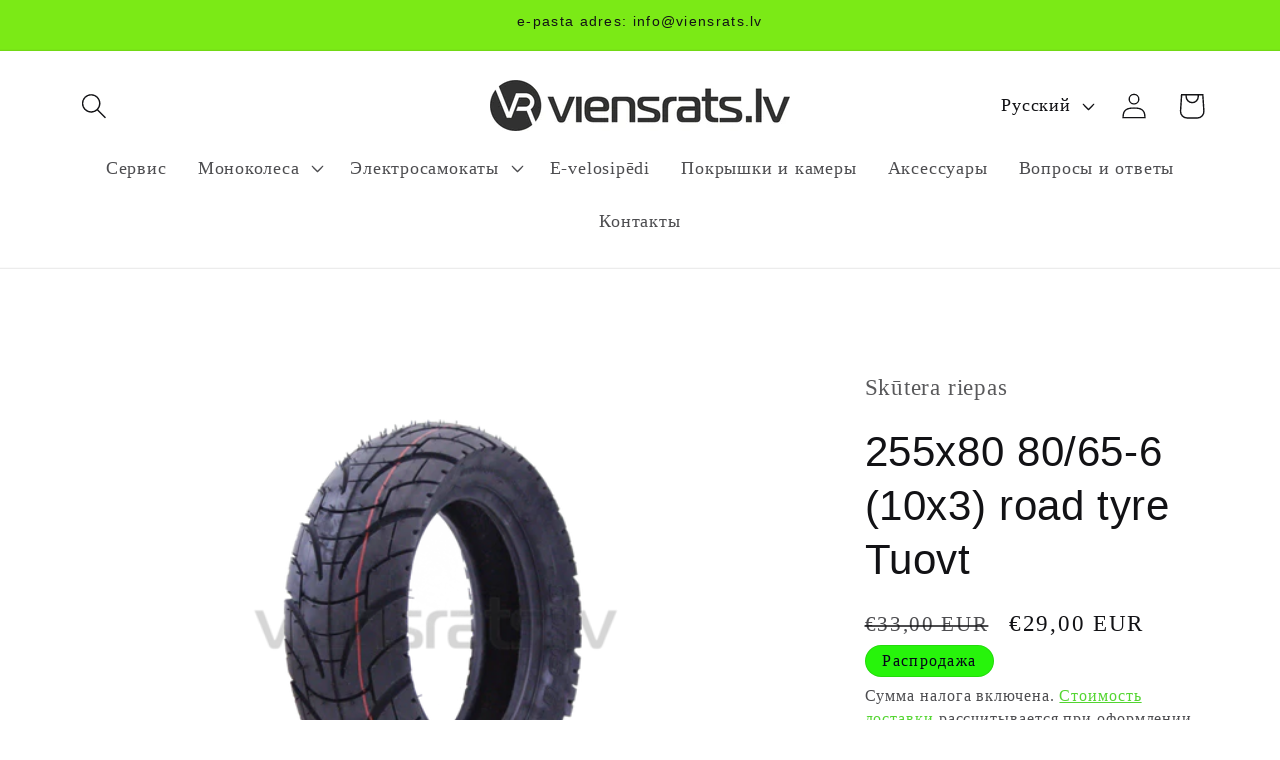

--- FILE ---
content_type: text/html; charset=utf-8
request_url: https://viensrats.lv/ru/products/255-80-80-65-6-10-3-road-tyre-tuovt
body_size: 32864
content:
<!doctype html>
<html class="no-js" lang="ru">
  <head>
    <meta name="google-site-verification" content="D8PFmAe1ldfoVpBbrHvzlP7shR5A2zZGN_-uBECMn8A" />
    <meta charset="utf-8">
    <meta http-equiv="X-UA-Compatible" content="IE=edge">
    <meta name="viewport" content="width=device-width,initial-scale=1">
    <meta name="theme-color" content="">
    <link rel="canonical" href="https://viensrats.lv/ru/products/255-80-80-65-6-10-3-road-tyre-tuovt"><link rel="icon" type="image/png" href="//viensrats.lv/cdn/shop/files/VR_logo_JPG.jpg?crop=center&height=32&v=1705144895&width=32"><title>
      255x80 80/65-6 (10x3) road tyre Tuovt
 &ndash; VIENSRATS SIA</title>

    
      <meta name="description" content="255x80 80/65-6 (10x3) road tyre Tuovt, Zero 10X">
    

    

<meta property="og:site_name" content="VIENSRATS SIA">
<meta property="og:url" content="https://viensrats.lv/ru/products/255-80-80-65-6-10-3-road-tyre-tuovt">
<meta property="og:title" content="255x80 80/65-6 (10x3) road tyre Tuovt">
<meta property="og:type" content="product">
<meta property="og:description" content="255x80 80/65-6 (10x3) road tyre Tuovt, Zero 10X"><meta property="og:image" content="http://viensrats.lv/cdn/shop/files/1008255x808065-6_10x3_roadtyreTuovt.png?v=1707404241">
  <meta property="og:image:secure_url" content="https://viensrats.lv/cdn/shop/files/1008255x808065-6_10x3_roadtyreTuovt.png?v=1707404241">
  <meta property="og:image:width" content="2400">
  <meta property="og:image:height" content="1600"><meta property="og:price:amount" content="29,00">
  <meta property="og:price:currency" content="EUR"><meta name="twitter:card" content="summary_large_image">
<meta name="twitter:title" content="255x80 80/65-6 (10x3) road tyre Tuovt">
<meta name="twitter:description" content="255x80 80/65-6 (10x3) road tyre Tuovt, Zero 10X">


    <script src="//viensrats.lv/cdn/shop/t/3/assets/constants.js?v=58251544750838685771704205027" defer="defer"></script>
    <script src="//viensrats.lv/cdn/shop/t/3/assets/pubsub.js?v=158357773527763999511704205027" defer="defer"></script>
    <script src="//viensrats.lv/cdn/shop/t/3/assets/global.js?v=40820548392383841591704205027" defer="defer"></script><script>window.performance && window.performance.mark && window.performance.mark('shopify.content_for_header.start');</script><meta name="google-site-verification" content="tgZHakRCsH92cYH7P2I3sToU2EMZVWBI9ahoYGe323U">
<meta id="shopify-digital-wallet" name="shopify-digital-wallet" content="/72146321674/digital_wallets/dialog">
<link rel="alternate" hreflang="x-default" href="https://viensrats.lv/products/255-80-80-65-6-10-3-road-tyre-tuovt">
<link rel="alternate" hreflang="lv" href="https://viensrats.lv/products/255-80-80-65-6-10-3-road-tyre-tuovt">
<link rel="alternate" hreflang="ru" href="https://viensrats.lv/ru/products/255-80-80-65-6-10-3-road-tyre-tuovt">
<link rel="alternate" type="application/json+oembed" href="https://viensrats.lv/ru/products/255-80-80-65-6-10-3-road-tyre-tuovt.oembed">
<script async="async" src="/checkouts/internal/preloads.js?locale=ru-LV"></script>
<script id="shopify-features" type="application/json">{"accessToken":"cf2b5a1741e4ec9b6d4f3b9062fa1ac5","betas":["rich-media-storefront-analytics"],"domain":"viensrats.lv","predictiveSearch":true,"shopId":72146321674,"locale":"ru"}</script>
<script>var Shopify = Shopify || {};
Shopify.shop = "a0d95b-2.myshopify.com";
Shopify.locale = "ru";
Shopify.currency = {"active":"EUR","rate":"1.0"};
Shopify.country = "LV";
Shopify.theme = {"name":"Colorblock","id":146946654474,"schema_name":"Colorblock","schema_version":"12.0.0","theme_store_id":1499,"role":"main"};
Shopify.theme.handle = "null";
Shopify.theme.style = {"id":null,"handle":null};
Shopify.cdnHost = "viensrats.lv/cdn";
Shopify.routes = Shopify.routes || {};
Shopify.routes.root = "/ru/";</script>
<script type="module">!function(o){(o.Shopify=o.Shopify||{}).modules=!0}(window);</script>
<script>!function(o){function n(){var o=[];function n(){o.push(Array.prototype.slice.apply(arguments))}return n.q=o,n}var t=o.Shopify=o.Shopify||{};t.loadFeatures=n(),t.autoloadFeatures=n()}(window);</script>
<script id="shop-js-analytics" type="application/json">{"pageType":"product"}</script>
<script defer="defer" async type="module" src="//viensrats.lv/cdn/shopifycloud/shop-js/modules/v2/client.init-shop-cart-sync_C-9pMOta.ru.esm.js"></script>
<script defer="defer" async type="module" src="//viensrats.lv/cdn/shopifycloud/shop-js/modules/v2/chunk.common_C_S02Gah.esm.js"></script>
<script type="module">
  await import("//viensrats.lv/cdn/shopifycloud/shop-js/modules/v2/client.init-shop-cart-sync_C-9pMOta.ru.esm.js");
await import("//viensrats.lv/cdn/shopifycloud/shop-js/modules/v2/chunk.common_C_S02Gah.esm.js");

  window.Shopify.SignInWithShop?.initShopCartSync?.({"fedCMEnabled":true,"windoidEnabled":true});

</script>
<script>(function() {
  var isLoaded = false;
  function asyncLoad() {
    if (isLoaded) return;
    isLoaded = true;
    var urls = ["https:\/\/app.hapoapps.com\/shopify_pdf_invoice\/static\/src\/js\/pdf-invoice-frontend-button.js?v=1707108968.897644\u0026shop=a0d95b-2.myshopify.com"];
    for (var i = 0; i < urls.length; i++) {
      var s = document.createElement('script');
      s.type = 'text/javascript';
      s.async = true;
      s.src = urls[i];
      var x = document.getElementsByTagName('script')[0];
      x.parentNode.insertBefore(s, x);
    }
  };
  if(window.attachEvent) {
    window.attachEvent('onload', asyncLoad);
  } else {
    window.addEventListener('load', asyncLoad, false);
  }
})();</script>
<script id="__st">var __st={"a":72146321674,"offset":7200,"reqid":"f2c6c495-70ce-4fbf-b54d-bea42c4bd28d-1768655720","pageurl":"viensrats.lv\/ru\/products\/255-80-80-65-6-10-3-road-tyre-tuovt","u":"c43f2d3d6d44","p":"product","rtyp":"product","rid":8394689872138};</script>
<script>window.ShopifyPaypalV4VisibilityTracking = true;</script>
<script id="captcha-bootstrap">!function(){'use strict';const t='contact',e='account',n='new_comment',o=[[t,t],['blogs',n],['comments',n],[t,'customer']],c=[[e,'customer_login'],[e,'guest_login'],[e,'recover_customer_password'],[e,'create_customer']],r=t=>t.map((([t,e])=>`form[action*='/${t}']:not([data-nocaptcha='true']) input[name='form_type'][value='${e}']`)).join(','),a=t=>()=>t?[...document.querySelectorAll(t)].map((t=>t.form)):[];function s(){const t=[...o],e=r(t);return a(e)}const i='password',u='form_key',d=['recaptcha-v3-token','g-recaptcha-response','h-captcha-response',i],f=()=>{try{return window.sessionStorage}catch{return}},m='__shopify_v',_=t=>t.elements[u];function p(t,e,n=!1){try{const o=window.sessionStorage,c=JSON.parse(o.getItem(e)),{data:r}=function(t){const{data:e,action:n}=t;return t[m]||n?{data:e,action:n}:{data:t,action:n}}(c);for(const[e,n]of Object.entries(r))t.elements[e]&&(t.elements[e].value=n);n&&o.removeItem(e)}catch(o){console.error('form repopulation failed',{error:o})}}const l='form_type',E='cptcha';function T(t){t.dataset[E]=!0}const w=window,h=w.document,L='Shopify',v='ce_forms',y='captcha';let A=!1;((t,e)=>{const n=(g='f06e6c50-85a8-45c8-87d0-21a2b65856fe',I='https://cdn.shopify.com/shopifycloud/storefront-forms-hcaptcha/ce_storefront_forms_captcha_hcaptcha.v1.5.2.iife.js',D={infoText:'Защищено с помощью hCaptcha',privacyText:'Конфиденциальность',termsText:'Условия'},(t,e,n)=>{const o=w[L][v],c=o.bindForm;if(c)return c(t,g,e,D).then(n);var r;o.q.push([[t,g,e,D],n]),r=I,A||(h.body.append(Object.assign(h.createElement('script'),{id:'captcha-provider',async:!0,src:r})),A=!0)});var g,I,D;w[L]=w[L]||{},w[L][v]=w[L][v]||{},w[L][v].q=[],w[L][y]=w[L][y]||{},w[L][y].protect=function(t,e){n(t,void 0,e),T(t)},Object.freeze(w[L][y]),function(t,e,n,w,h,L){const[v,y,A,g]=function(t,e,n){const i=e?o:[],u=t?c:[],d=[...i,...u],f=r(d),m=r(i),_=r(d.filter((([t,e])=>n.includes(e))));return[a(f),a(m),a(_),s()]}(w,h,L),I=t=>{const e=t.target;return e instanceof HTMLFormElement?e:e&&e.form},D=t=>v().includes(t);t.addEventListener('submit',(t=>{const e=I(t);if(!e)return;const n=D(e)&&!e.dataset.hcaptchaBound&&!e.dataset.recaptchaBound,o=_(e),c=g().includes(e)&&(!o||!o.value);(n||c)&&t.preventDefault(),c&&!n&&(function(t){try{if(!f())return;!function(t){const e=f();if(!e)return;const n=_(t);if(!n)return;const o=n.value;o&&e.removeItem(o)}(t);const e=Array.from(Array(32),(()=>Math.random().toString(36)[2])).join('');!function(t,e){_(t)||t.append(Object.assign(document.createElement('input'),{type:'hidden',name:u})),t.elements[u].value=e}(t,e),function(t,e){const n=f();if(!n)return;const o=[...t.querySelectorAll(`input[type='${i}']`)].map((({name:t})=>t)),c=[...d,...o],r={};for(const[a,s]of new FormData(t).entries())c.includes(a)||(r[a]=s);n.setItem(e,JSON.stringify({[m]:1,action:t.action,data:r}))}(t,e)}catch(e){console.error('failed to persist form',e)}}(e),e.submit())}));const S=(t,e)=>{t&&!t.dataset[E]&&(n(t,e.some((e=>e===t))),T(t))};for(const o of['focusin','change'])t.addEventListener(o,(t=>{const e=I(t);D(e)&&S(e,y())}));const B=e.get('form_key'),M=e.get(l),P=B&&M;t.addEventListener('DOMContentLoaded',(()=>{const t=y();if(P)for(const e of t)e.elements[l].value===M&&p(e,B);[...new Set([...A(),...v().filter((t=>'true'===t.dataset.shopifyCaptcha))])].forEach((e=>S(e,t)))}))}(h,new URLSearchParams(w.location.search),n,t,e,['guest_login'])})(!0,!0)}();</script>
<script integrity="sha256-4kQ18oKyAcykRKYeNunJcIwy7WH5gtpwJnB7kiuLZ1E=" data-source-attribution="shopify.loadfeatures" defer="defer" src="//viensrats.lv/cdn/shopifycloud/storefront/assets/storefront/load_feature-a0a9edcb.js" crossorigin="anonymous"></script>
<script data-source-attribution="shopify.dynamic_checkout.dynamic.init">var Shopify=Shopify||{};Shopify.PaymentButton=Shopify.PaymentButton||{isStorefrontPortableWallets:!0,init:function(){window.Shopify.PaymentButton.init=function(){};var t=document.createElement("script");t.src="https://viensrats.lv/cdn/shopifycloud/portable-wallets/latest/portable-wallets.ru.js",t.type="module",document.head.appendChild(t)}};
</script>
<script data-source-attribution="shopify.dynamic_checkout.buyer_consent">
  function portableWalletsHideBuyerConsent(e){var t=document.getElementById("shopify-buyer-consent"),n=document.getElementById("shopify-subscription-policy-button");t&&n&&(t.classList.add("hidden"),t.setAttribute("aria-hidden","true"),n.removeEventListener("click",e))}function portableWalletsShowBuyerConsent(e){var t=document.getElementById("shopify-buyer-consent"),n=document.getElementById("shopify-subscription-policy-button");t&&n&&(t.classList.remove("hidden"),t.removeAttribute("aria-hidden"),n.addEventListener("click",e))}window.Shopify?.PaymentButton&&(window.Shopify.PaymentButton.hideBuyerConsent=portableWalletsHideBuyerConsent,window.Shopify.PaymentButton.showBuyerConsent=portableWalletsShowBuyerConsent);
</script>
<script data-source-attribution="shopify.dynamic_checkout.cart.bootstrap">document.addEventListener("DOMContentLoaded",(function(){function t(){return document.querySelector("shopify-accelerated-checkout-cart, shopify-accelerated-checkout")}if(t())Shopify.PaymentButton.init();else{new MutationObserver((function(e,n){t()&&(Shopify.PaymentButton.init(),n.disconnect())})).observe(document.body,{childList:!0,subtree:!0})}}));
</script>
<script id="sections-script" data-sections="header" defer="defer" src="//viensrats.lv/cdn/shop/t/3/compiled_assets/scripts.js?v=1719"></script>
<script>window.performance && window.performance.mark && window.performance.mark('shopify.content_for_header.end');</script>


    <style data-shopify>
      
      
      
      
      

      
        :root,
        .color-background-1 {
          --color-background: 255,255,255;
        
          --gradient-background: #ffffff;
        

        

        --color-foreground: 18,18,21;
        --color-background-contrast: 191,191,191;
        --color-shadow: 49,49,51;
        --color-button: 114,223,29;
        --color-button-text: 18,18,21;
        --color-secondary-button: 255,255,255;
        --color-secondary-button-text: 54,206,13;
        --color-link: 54,206,13;
        --color-badge-foreground: 18,18,21;
        --color-badge-background: 255,255,255;
        --color-badge-border: 18,18,21;
        --payment-terms-background-color: rgb(255 255 255);
      }
      
        
        .color-background-2 {
          --color-background: 56,57,57;
        
          --gradient-background: #383939;
        

        

        --color-foreground: 255,255,255;
        --color-background-contrast: 69,70,70;
        --color-shadow: 0,0,255;
        --color-button: 0,0,255;
        --color-button-text: 255,252,231;
        --color-secondary-button: 56,57,57;
        --color-secondary-button-text: 255,255,255;
        --color-link: 255,255,255;
        --color-badge-foreground: 255,255,255;
        --color-badge-background: 56,57,57;
        --color-badge-border: 255,255,255;
        --payment-terms-background-color: rgb(56 57 57);
      }
      
        
        .color-inverse {
          --color-background: 56,57,57;
        
          --gradient-background: #383939;
        

        

        --color-foreground: 255,255,255;
        --color-background-contrast: 69,70,70;
        --color-shadow: 221,29,29;
        --color-button: 255,255,255;
        --color-button-text: 221,29,29;
        --color-secondary-button: 56,57,57;
        --color-secondary-button-text: 255,252,231;
        --color-link: 255,252,231;
        --color-badge-foreground: 255,255,255;
        --color-badge-background: 56,57,57;
        --color-badge-border: 255,255,255;
        --payment-terms-background-color: rgb(56 57 57);
      }
      
        
        .color-accent-1 {
          --color-background: 123,234,22;
        
          --gradient-background: #7bea16;
        

        

        --color-foreground: 19,19,21;
        --color-background-contrast: 62,118,11;
        --color-shadow: 225,0,0;
        --color-button: 81,218,231;
        --color-button-text: 19,16,16;
        --color-secondary-button: 123,234,22;
        --color-secondary-button-text: 18,18,21;
        --color-link: 18,18,21;
        --color-badge-foreground: 19,19,21;
        --color-badge-background: 123,234,22;
        --color-badge-border: 19,19,21;
        --payment-terms-background-color: rgb(123 234 22);
      }
      
        
        .color-accent-2 {
          --color-background: 39,244,11;
        
          --gradient-background: #27f40b;
        

        

        --color-foreground: 6,6,25;
        --color-background-contrast: 19,122,6;
        --color-shadow: 0,0,255;
        --color-button: 0,0,255;
        --color-button-text: 255,230,230;
        --color-secondary-button: 39,244,11;
        --color-secondary-button-text: 0,0,255;
        --color-link: 0,0,255;
        --color-badge-foreground: 6,6,25;
        --color-badge-background: 39,244,11;
        --color-badge-border: 6,6,25;
        --payment-terms-background-color: rgb(39 244 11);
      }
      
        
        .color-scheme-0b2dbcb7-a9a3-4d50-9f77-2b35bbb5028d {
          --color-background: 255,255,255;
        
          --gradient-background: #ffffff;
        

        

        --color-foreground: 18,18,21;
        --color-background-contrast: 191,191,191;
        --color-shadow: 225,0,0;
        --color-button: 114,223,29;
        --color-button-text: 18,18,21;
        --color-secondary-button: 255,255,255;
        --color-secondary-button-text: 18,18,21;
        --color-link: 18,18,21;
        --color-badge-foreground: 18,18,21;
        --color-badge-background: 255,255,255;
        --color-badge-border: 18,18,21;
        --payment-terms-background-color: rgb(255 255 255);
      }
      
        
        .color-scheme-0c1a2f08-3d3b-4926-af21-054ad1993db9 {
          --color-background: 241,245,245;
        
          --gradient-background: #f1f5f5;
        

        

        --color-foreground: 13,13,24;
        --color-background-contrast: 167,192,192;
        --color-shadow: 49,49,51;
        --color-button: 114,223,29;
        --color-button-text: 18,18,21;
        --color-secondary-button: 241,245,245;
        --color-secondary-button-text: 54,206,13;
        --color-link: 54,206,13;
        --color-badge-foreground: 13,13,24;
        --color-badge-background: 241,245,245;
        --color-badge-border: 13,13,24;
        --payment-terms-background-color: rgb(241 245 245);
      }
      
        
        .color-scheme-49e5604e-31c4-4bb3-a3d5-ff4efb0465b2 {
          --color-background: 245,245,245;
        
          --gradient-background: #f5f5f5;
        

        

        --color-foreground: 18,18,21;
        --color-background-contrast: 181,181,181;
        --color-shadow: 49,49,51;
        --color-button: 226,226,226;
        --color-button-text: 98,98,102;
        --color-secondary-button: 245,245,245;
        --color-secondary-button-text: 207,201,201;
        --color-link: 207,201,201;
        --color-badge-foreground: 18,18,21;
        --color-badge-background: 245,245,245;
        --color-badge-border: 18,18,21;
        --payment-terms-background-color: rgb(245 245 245);
      }
      
        
        .color-scheme-46a57593-97d7-4f32-a8d7-973da1113ec8 {
          --color-background: 255,255,255;
        
          --gradient-background: #ffffff;
        

        

        --color-foreground: 18,18,21;
        --color-background-contrast: 191,191,191;
        --color-shadow: 237,39,39;
        --color-button: 114,223,29;
        --color-button-text: 18,18,21;
        --color-secondary-button: 255,255,255;
        --color-secondary-button-text: 247,49,40;
        --color-link: 247,49,40;
        --color-badge-foreground: 18,18,21;
        --color-badge-background: 255,255,255;
        --color-badge-border: 18,18,21;
        --payment-terms-background-color: rgb(255 255 255);
      }
      
        
        .color-scheme-5ffad43b-f552-4f0c-8d5f-962da83b1200 {
          --color-background: 255,255,255;
        
          --gradient-background: #ffffff;
        

        

        --color-foreground: 18,18,21;
        --color-background-contrast: 191,191,191;
        --color-shadow: 49,49,51;
        --color-button: 114,223,29;
        --color-button-text: 18,18,21;
        --color-secondary-button: 255,255,255;
        --color-secondary-button-text: 54,206,13;
        --color-link: 54,206,13;
        --color-badge-foreground: 18,18,21;
        --color-badge-background: 255,255,255;
        --color-badge-border: 18,18,21;
        --payment-terms-background-color: rgb(255 255 255);
      }
      

      body, .color-background-1, .color-background-2, .color-inverse, .color-accent-1, .color-accent-2, .color-scheme-0b2dbcb7-a9a3-4d50-9f77-2b35bbb5028d, .color-scheme-0c1a2f08-3d3b-4926-af21-054ad1993db9, .color-scheme-49e5604e-31c4-4bb3-a3d5-ff4efb0465b2, .color-scheme-46a57593-97d7-4f32-a8d7-973da1113ec8, .color-scheme-5ffad43b-f552-4f0c-8d5f-962da83b1200 {
        color: rgba(var(--color-foreground), 0.75);
        background-color: rgb(var(--color-background));
      }

      :root {
        --font-body-family: "New York", Iowan Old Style, Apple Garamond, Baskerville, Times New Roman, Droid Serif, Times, Source Serif Pro, serif, Apple Color Emoji, Segoe UI Emoji, Segoe UI Symbol;
        --font-body-style: normal;
        --font-body-weight: 400;
        --font-body-weight-bold: 700;

        --font-heading-family: "system_ui", -apple-system, 'Segoe UI', Roboto, 'Helvetica Neue', 'Noto Sans', 'Liberation Sans', Arial, sans-serif, 'Apple Color Emoji', 'Segoe UI Emoji', 'Segoe UI Symbol', 'Noto Color Emoji';
        --font-heading-style: normal;
        --font-heading-weight: 400;

        --font-body-scale: 1.3;
        --font-heading-scale: 0.8076923076923077;

        --media-padding: px;
        --media-border-opacity: 0.1;
        --media-border-width: 0px;
        --media-radius: 0px;
        --media-shadow-opacity: 0.0;
        --media-shadow-horizontal-offset: 0px;
        --media-shadow-vertical-offset: 4px;
        --media-shadow-blur-radius: 5px;
        --media-shadow-visible: 0;

        --page-width: 100rem;
        --page-width-margin: 0rem;

        --product-card-image-padding: 0.6rem;
        --product-card-corner-radius: 0.2rem;
        --product-card-text-alignment: center;
        --product-card-border-width: 0.1rem;
        --product-card-border-opacity: 0.15;
        --product-card-shadow-opacity: 0.0;
        --product-card-shadow-visible: 0;
        --product-card-shadow-horizontal-offset: 0.2rem;
        --product-card-shadow-vertical-offset: -1.4rem;
        --product-card-shadow-blur-radius: 0.5rem;

        --collection-card-image-padding: 0.6rem;
        --collection-card-corner-radius: 0.0rem;
        --collection-card-text-alignment: left;
        --collection-card-border-width: 0.3rem;
        --collection-card-border-opacity: 0.05;
        --collection-card-shadow-opacity: 0.0;
        --collection-card-shadow-visible: 0;
        --collection-card-shadow-horizontal-offset: 0.0rem;
        --collection-card-shadow-vertical-offset: 0.4rem;
        --collection-card-shadow-blur-radius: 0.5rem;

        --blog-card-image-padding: 0.0rem;
        --blog-card-corner-radius: 0.0rem;
        --blog-card-text-alignment: left;
        --blog-card-border-width: 0.0rem;
        --blog-card-border-opacity: 0.1;
        --blog-card-shadow-opacity: 0.0;
        --blog-card-shadow-visible: 0;
        --blog-card-shadow-horizontal-offset: 0.0rem;
        --blog-card-shadow-vertical-offset: 0.4rem;
        --blog-card-shadow-blur-radius: 0.5rem;

        --badge-corner-radius: 1.6rem;

        --popup-border-width: 1px;
        --popup-border-opacity: 0.1;
        --popup-corner-radius: 16px;
        --popup-shadow-opacity: 0.0;
        --popup-shadow-horizontal-offset: 0px;
        --popup-shadow-vertical-offset: 4px;
        --popup-shadow-blur-radius: 5px;

        --drawer-border-width: 1px;
        --drawer-border-opacity: 0.1;
        --drawer-shadow-opacity: 0.0;
        --drawer-shadow-horizontal-offset: 0px;
        --drawer-shadow-vertical-offset: 4px;
        --drawer-shadow-blur-radius: 5px;

        --spacing-sections-desktop: 0px;
        --spacing-sections-mobile: 0px;

        --grid-desktop-vertical-spacing: 16px;
        --grid-desktop-horizontal-spacing: 12px;
        --grid-mobile-vertical-spacing: 8px;
        --grid-mobile-horizontal-spacing: 6px;

        --text-boxes-border-opacity: 0.1;
        --text-boxes-border-width: 0px;
        --text-boxes-radius: 0px;
        --text-boxes-shadow-opacity: 0.0;
        --text-boxes-shadow-visible: 0;
        --text-boxes-shadow-horizontal-offset: 0px;
        --text-boxes-shadow-vertical-offset: 4px;
        --text-boxes-shadow-blur-radius: 5px;

        --buttons-radius: 0px;
        --buttons-radius-outset: 0px;
        --buttons-border-width: 1px;
        --buttons-border-opacity: 0.1;
        --buttons-shadow-opacity: 0.0;
        --buttons-shadow-visible: 0;
        --buttons-shadow-horizontal-offset: 0px;
        --buttons-shadow-vertical-offset: -4px;
        --buttons-shadow-blur-radius: 5px;
        --buttons-border-offset: 0px;

        --inputs-radius: 0px;
        --inputs-border-width: 1px;
        --inputs-border-opacity: 1.0;
        --inputs-shadow-opacity: 0.0;
        --inputs-shadow-horizontal-offset: 0px;
        --inputs-margin-offset: 0px;
        --inputs-shadow-vertical-offset: 4px;
        --inputs-shadow-blur-radius: 5px;
        --inputs-radius-outset: 0px;

        --variant-pills-radius: 24px;
        --variant-pills-border-width: 1px;
        --variant-pills-border-opacity: 0.4;
        --variant-pills-shadow-opacity: 0.0;
        --variant-pills-shadow-horizontal-offset: 0px;
        --variant-pills-shadow-vertical-offset: 4px;
        --variant-pills-shadow-blur-radius: 5px;
      }

      *,
      *::before,
      *::after {
        box-sizing: inherit;
      }

      html {
        box-sizing: border-box;
        font-size: calc(var(--font-body-scale) * 62.5%);
        height: 100%;
      }

      body {
        display: grid;
        grid-template-rows: auto auto 1fr auto;
        grid-template-columns: 100%;
        min-height: 100%;
        margin: 0;
        font-size: 1.5rem;
        letter-spacing: 0.06rem;
        line-height: calc(1 + 0.8 / var(--font-body-scale));
        font-family: var(--font-body-family);
        font-style: var(--font-body-style);
        font-weight: var(--font-body-weight);
      }

      @media screen and (min-width: 750px) {
        body {
          font-size: 1.6rem;
        }
      }
    </style>

    <link href="//viensrats.lv/cdn/shop/t/3/assets/base.css?v=141303794017687481831704205026" rel="stylesheet" type="text/css" media="all" />
<link href="//viensrats.lv/cdn/shop/t/3/assets/component-localization-form.css?v=143319823105703127341704205026" rel="stylesheet" type="text/css" media="all" />
      <script src="//viensrats.lv/cdn/shop/t/3/assets/localization-form.js?v=161644695336821385561704205027" defer="defer"></script><link
        rel="stylesheet"
        href="//viensrats.lv/cdn/shop/t/3/assets/component-predictive-search.css?v=118923337488134913561704205026"
        media="print"
        onload="this.media='all'"
      ><script>
      document.documentElement.className = document.documentElement.className.replace('no-js', 'js');
      if (Shopify.designMode) {
        document.documentElement.classList.add('shopify-design-mode');
      }
    </script>
  <script>window.is_hulkpo_installed=false</script>
  <script src="https://calculator.aizdevums.lv/widget.js?1"></script>
  <!-- BEGIN app block: shopify://apps/timesact-pre-order/blocks/app-embed/bf6c109b-79b5-457c-8752-0e5e9e9676e7 -->
<!-- END app block --><!-- BEGIN app block: shopify://apps/releasit-cod-form/blocks/app-embed/72faf214-4174-4fec-886b-0d0e8d3af9a2 -->

<!-- BEGIN app snippet: metafields-handlers -->







  
  <!-- END app snippet -->


  <!-- BEGIN app snippet: old-ext -->
  
<script type='application/javascript'>
      var _RSI_COD_FORM_SETTINGS = {"testMode":false,"visiblity":{"enabledOnlyForCountries_array":[],"enabledOnlyForProducts_array":[],"enabledOnlyForTotal":"0,0","isEnabledOnlyForCountries":false,"isEnabledOnlyForProducts":false,"isExcludedForProducts":false,"totalLimitText":"Cash on Delivery is not available for orders above $1000, please use a different payment method."},"cartPage":{"isEnabled":true,"isSeperateButton":true},"productPage":{"addMode":"product-only","hideAddToCartButton":false,"hideQuickCheckoutButtons":true,"ignoreCollectionsV2":true,"ignoreHomeV2":true,"isEnabled":false},"buyNowButton":{"floatingEnabled":true,"floatingPos":"bottom","iconType":"cart2","shakerType":"none","style":{"bgColor":"rgba(114, 223, 29, 1)","borderColor":"rgba(50, 50, 50, 1)","borderRadius":2,"borderWidth":1,"color":"rgba(0,0,0,1)","fontSizeFactor":1.15,"shadowOpacity":0},"subt":"Apmaksa veikalā         Kr. Barona iela 125","text":"      "},"autocomplete":{"freeTrial":20,"isEnabled":false},"codFee":{"commissionName":"","isFeeEnabled":false,"commission":300,"isFeeTaxable":false},"abandonedCheckouts":{"isEnabled":false},"localization":{"countryCode":"LV","country":{"code":"LV","label":{"t":{"en":"Latvia"}},"phonePrefix":"+371"}},"form":{"allTaxesIncluded":{"isEnabled":false,"text":"All taxes included."},"checkoutLines_array":[{"type":"subtotal","title":"Preču summa"},{"type":"shipping","title":""},{"type":"total","title":"Kopā"}],"deferLoading":true,"discounts":{"applyButton":{"style":{"bgColor":"rgba(0,0,0,1)"},"text":"Apply"},"checkoutLineText":"Discounts","fieldLabel":"Discount code","isEnabled":false,"limitToOneCode":true},"fields":{"areLabelsEnabled":false,"isCountriesV2":true,"isV2":true,"isV3":true,"items_array":[{"type":"order_summary","isActive":true,"position":0,"backendFields":{"label":{"t":{"en":"Order summary","it":"Riepilogo ordine","es":"Resumen del pedido","fr":"Résumé de la commande"}},"hideEdit":true}},{"type":"totals_summary","isActive":false,"position":1,"backendFields":{"label":{"t":{"en":"Totals summary","it":"Riepilogo totali","es":"Resumen total","fr":"Résumé des totaux"}}}},{"type":"shipping_rates","isActive":false,"alignment":"left","position":2,"backendFields":{"label":{"t":{"en":"Shipping rates","it":"Tariffe di spedizione","es":"Tarifas de envío","fr":"Frais d'envoi"}}}},{"type":"discount_codes","isActive":false,"position":3,"backendFields":{"label":{"t":{"en":"Discount codes","it":"Codici sconto","es":"Códigos de descuento","fr":"Codes de réduction"}}}},{"type":"custom_text","isActive":true,"text":"Klienta dati","alignment":"center","fontWeight":"600","fontSizeFactor":1.05,"color":"rgba(0,0,0,1)","position":4,"backendFields":{"label":{"t":{"en":"Custom text","it":"Testo personalizzabile","es":"Texto personalizable","fr":"Texte personnalisé"}}}},{"type":"first_name","required":true,"showIcon":true,"label":"Vārds","n":{"ph":"Vārds","minL":2,"maxL":250,"eInv":"","reg":""},"isActive":true,"position":5,"backendFields":{"label":{"t":{"en":"First name field","it":"Campo nome","es":"Campo de nombre","fr":"Champ prénom"}},"name":"first_name"}},{"type":"last_name","required":true,"showIcon":true,"label":"Uzvārds","n":{"ph":"Uzvards","minL":2,"maxL":250,"eInv":"","reg":""},"isActive":true,"position":6,"backendFields":{"label":{"t":{"en":"Last name field","it":"Campo cognome","es":"Campo de apellido","fr":"Champ nom de famille"}},"name":"last_name"}},{"type":"phone","required":true,"showIcon":true,"label":"Telefona numurs","n":{"ph":"Tel. nr","minL":1,"maxL":15,"reg":"","pf":""},"isActive":true,"position":7,"iconType":"phone","backendFields":{"label":{"t":{"en":"Phone field","it":"Campo telefono","es":"Campo de teléfono","fr":"Champ téléphone"}},"name":"phone"}},{"type":"address","required":true,"showIcon":true,"label":"Address","n":{"ph":"Address","minL":2,"maxL":250,"eInv":"","reg":"","pf":""},"isActive":false,"position":8,"backendFields":{"label":{"t":{"en":"Address field","it":"Campo indirizzo","es":"Campo de dirección","fr":"Champ d'adresse"}},"name":"address"}},{"type":"civic_number","required":false,"showIcon":true,"label":"Address 2","n":{"ph":"Address 2","minL":1,"maxL":250,"eInv":"","reg":"","pf":""},"isActive":false,"position":9,"backendFields":{"label":{"t":{"en":"Address 2 field","it":"Campo numero civico","es":"Campo de dirección 2","fr":"Champ adresse 2"}},"name":"civic_number"}},{"type":"province","required":true,"showIcon":true,"label":"Province","n":{"ph":"Province","minL":2,"maxL":250,"eInv":"","reg":"","pf":""},"isActive":false,"position":10,"backendFields":{"label":{"t":{"en":"Province field","it":"Campo provincia","es":"Campo provincia","fr":"Champ province"}},"name":"province"}},{"type":"city","required":true,"showIcon":true,"label":"City","n":{"ph":"City","minL":2,"maxL":250,"eInv":"","reg":"","pf":""},"isActive":false,"position":11,"backendFields":{"label":{"t":{"en":"City field","it":"Campo città","es":"Campo de la ciudad","fr":"Champ de la ville"}},"name":"city"}},{"type":"zip_code","required":true,"showIcon":true,"label":"Zip code","n":{"ph":"Zip code","minL":2,"maxL":250,"eInv":"","reg":"","pf":""},"isActive":false,"position":12,"backendFields":{"label":{"t":{"en":"Zip code field","it":"Campo codice postale (CAP)","es":"Campo de código postal","fr":"Champ code postal"}},"name":"zip_code"}},{"type":"email","required":false,"showIcon":true,"label":"E-pasts","n":{"ph":"e-pasts","minL":1,"maxL":250,"ignVal":false},"isActive":true,"position":13,"backendFields":{"label":{"t":{"en":"Email field","it":"Campo email","es":"Campo de correo electrónico","fr":"Champ e-mail"}},"name":"email"}},{"type":"note","showIcon":true,"required":false,"label":"Order note","n":{"ph":"Order note","minL":1,"maxL":250,"eInv":"","reg":"","pf":""},"isActive":false,"position":14,"backendFields":{"label":{"t":{"en":"Order note field","it":"Campo nota sull'ordine","es":"Campo de nota del pedido","fr":"Champ de note de commande"}},"name":"note"}},{"type":"newsletter_subscribe_checkbox","label":"Subscribe to stay updated with new products and offers!","isActive":true,"isPreselected":false,"position":15,"backendFields":{"label":{"t":{"en":"Newsletter field","it":"Campo iscrizione marketing","es":"Campo de inscripción de marketing","fr":"Champ de saisie marketing"}},"name":"newsletter_subscribe_checkbox"}},{"type":"terms_accept_checkbox","required":true,"label":"Accept our <a href=\"/policies/terms-of-service\">terms and conditions</a>","isActive":false,"position":16,"backendFields":{"label":{"t":{"en":"Accept terms field","it":"Campo accettazione dei termini","es":"Campo de aceptación de términos","fr":"Champ d'acceptation des conditions"}},"name":"terms_accept_checkbox"}},{"type":"submit_button","isActive":true,"position":17,"backendFields":{"label":{"t":{"en":"Submit button","it":"Pulsante di invio","es":"Botón de envío","fr":"Bouton de soumission"}}}},{"type":"additionals_custom_image.1723112791723","isActive":true,"productsEnabled":false,"imgUrl":"","imgSize":100,"position":18,"backendFields":{"label":{"t":{"en":"Image or GIF","it":"Immagine o GIF","es":"Imagen o GIF","fr":"Image ou GIF"}}}}],"title":"","titleAlign":"left"},"generalTexts":{"errors":{"invalidDiscountCode":"","invalidEmail":"","invalidGeneric":"","invalidPhone":"","oneDiscountCodeAllowed":"","required":"Lūdzu, pārbaudīt datus"},"free":"","selectShippingRate":""},"hasDraftChoButton":true,"hasEmbeddedV2":true,"hasInlineVal":true,"hasNewQOSel":true,"header":{"showClose":true,"title":"Apmaksa saņemšanas laikā","titleStyle":{"alignment":"center","color":"rgba(0,0,0,1)","fontSizeFactor":1,"fontWeight":"600"}},"hideCheckoutLines":false,"isEmbedded":false,"isRtlEnabled":true,"isUsingAppEmbed":true,"isUsingScriptTag":true,"isUsingSpCdn":true,"style":{"bgColor":"rgba(255,255,255,1)","borderColor":"rgba(0,0,0,1)","borderRadius":9,"borderWidth":0,"color":"rgba(0,0,0,1)","fontSizeFactor":1,"fullScr":false,"shadowOpacity":0.2},"submitButton":{"iconType":"none","shakerType":"none","style":{"bgColor":"rgb(39, 171, 16)","borderColor":"rgba(0,0,0,1)","borderRadius":2,"borderWidth":0,"color":"rgba(255,255,255,1)","fontSizeFactor":1,"shadowOpacity":0.1},"subt":"","text":"Kopā - {order_total}"},"useMoneyFormat":true,"useMoneyFormatV2":true,"currentPage":"","currentStatus":"","postUrl":"/apps/rsi-cod-form-do-not-change/create-order"},"tracking":{"disableAllEvents":false,"items_array":[]},"shippingRates":{"isAutomatic":false,"sortMode":"price-low-high","items_array":[{"type":"custom","title":"Free shipping","condition":[],"price":0,"priority":1},{"type":"default","title":"Default rate","price":0,"priority":0}]},"integrations":{"codFee":false},"general":{"saveOrdersAsDrafts":false,"noTagsToOrders":false,"disableAutomaticDs":false,"redirectToCustomPage":{"type":"url","url":"","isEnabled":false},"sendSms":true,"saveUtms":false,"paymentMethod":{"name":"Cash on Delivery (COD)","isEnabled":true},"bsMess":"","disableAutofill":false},"upsells":{"noThanksButton":{"style":{"borderColor":"rgba(0,0,0,1)","bgColor":"rgba(255,255,255,1)","color":"rgba(0,0,0,1)","borderRadius":2,"shadowOpacity":0.1,"borderWidth":2},"text":""},"showQuantitySelector":false,"addButton":{"shakerType":"none","style":{"borderColor":"rgba(0,0,0,1)","bgColor":"rgba(0,0,0,1)","color":"rgba(255,255,255,1)","borderRadius":2,"shadowOpacity":0.1,"borderWidth":0},"text":""},"maxNum":2,"topText":"","isPostPurchase":true,"isEnabled":false,"postUrl":"/apps/rsi-cod-form-do-not-change/get-upsell"},"reportPostUrl":"/apps/rsi-cod-form-do-not-change/send-report","messOtp":{"tInvalidCode":"","tNewCodeSent":"","tTitle":"","tResend":"","tAttemptsExceeded":"","mode":"sms","smsMess":"","tVerify":"","tDescription":"","isEnabled":false,"tChangePhone":"","tYourCode":"","attempts":3,"postUrl":"/apps/rsi-cod-form-do-not-change/get-phone-number-otp"},"isSpCdnActive":true};
    </script>
  




<script src='https://cdn.shopify.com/extensions/019bcb3c-0097-723a-a505-a1e16af5dced/releasit-cod-form-345/assets/datepicker.min.js' defer></script><script src='https://cdn.shopify.com/extensions/019bcb3c-0097-723a-a505-a1e16af5dced/releasit-cod-form-345/assets/get-form-script.min.js' defer></script><script id='rsi-cod-form-product-cache' type='application/json'>
  {"id":8394689872138,"title":"255x80 80\/65-6 (10x3) road tyre Tuovt","handle":"255-80-80-65-6-10-3-road-tyre-tuovt","description":"\u003cspan data-mce-fragment=\"1\"\u003e255x80 80\/65-6 (10x3) road tyre Tuovt, Zero 10X\u003c\/span\u003e","published_at":"2024-03-08T10:47:46+02:00","created_at":"2024-01-11T11:49:24+02:00","vendor":"Skūtera riepas","type":"Elektriska skrējriteņa rezerves daļas","tags":["#255x80","#rezerves daļas","#Riepas un Kameras","#sk_riepa"],"price":2900,"price_min":2900,"price_max":2900,"available":true,"price_varies":false,"compare_at_price":3300,"compare_at_price_min":3300,"compare_at_price_max":3300,"compare_at_price_varies":false,"variants":[{"id":45074814992650,"title":"Default Title","option1":"Default Title","option2":null,"option3":null,"sku":"","requires_shipping":true,"taxable":true,"featured_image":null,"available":true,"name":"255x80 80\/65-6 (10x3) road tyre Tuovt","public_title":null,"options":["Default Title"],"price":2900,"weight":0,"compare_at_price":3300,"inventory_management":"shopify","barcode":"1008","requires_selling_plan":false,"selling_plan_allocations":[]}],"images":["\/\/viensrats.lv\/cdn\/shop\/files\/1008255x808065-6_10x3_roadtyreTuovt.png?v=1707404241","\/\/viensrats.lv\/cdn\/shop\/files\/1008255x808065-6_10x3_roadtyreTuovt3.png?v=1707404243","\/\/viensrats.lv\/cdn\/shop\/files\/1008255x808065-6_10x3_roadtyreTuovt2.png?v=1707404243","\/\/viensrats.lv\/cdn\/shop\/files\/1008255x808065-6_10x3_roadtyreTuovt4.png?v=1707404240"],"featured_image":"\/\/viensrats.lv\/cdn\/shop\/files\/1008255x808065-6_10x3_roadtyreTuovt.png?v=1707404241","options":["Title"],"media":[{"alt":"255x80 80\/65-6 (10x3) road tyre Tuovt","id":38613553742090,"position":1,"preview_image":{"aspect_ratio":1.5,"height":1600,"width":2400,"src":"\/\/viensrats.lv\/cdn\/shop\/files\/1008255x808065-6_10x3_roadtyreTuovt.png?v=1707404241"},"aspect_ratio":1.5,"height":1600,"media_type":"image","src":"\/\/viensrats.lv\/cdn\/shop\/files\/1008255x808065-6_10x3_roadtyreTuovt.png?v=1707404241","width":2400},{"alt":"255x80 80\/65-6 (10x3) road tyre Tuovt","id":38613553840394,"position":2,"preview_image":{"aspect_ratio":1.5,"height":1600,"width":2400,"src":"\/\/viensrats.lv\/cdn\/shop\/files\/1008255x808065-6_10x3_roadtyreTuovt3.png?v=1707404243"},"aspect_ratio":1.5,"height":1600,"media_type":"image","src":"\/\/viensrats.lv\/cdn\/shop\/files\/1008255x808065-6_10x3_roadtyreTuovt3.png?v=1707404243","width":2400},{"alt":"255x80 80\/65-6 (10x3) road tyre Tuovt","id":38613553807626,"position":3,"preview_image":{"aspect_ratio":1.5,"height":1600,"width":2400,"src":"\/\/viensrats.lv\/cdn\/shop\/files\/1008255x808065-6_10x3_roadtyreTuovt2.png?v=1707404243"},"aspect_ratio":1.5,"height":1600,"media_type":"image","src":"\/\/viensrats.lv\/cdn\/shop\/files\/1008255x808065-6_10x3_roadtyreTuovt2.png?v=1707404243","width":2400},{"alt":"255x80 80\/65-6 (10x3) road tyre Tuovt","id":38613553873162,"position":4,"preview_image":{"aspect_ratio":1.5,"height":1600,"width":2400,"src":"\/\/viensrats.lv\/cdn\/shop\/files\/1008255x808065-6_10x3_roadtyreTuovt4.png?v=1707404240"},"aspect_ratio":1.5,"height":1600,"media_type":"image","src":"\/\/viensrats.lv\/cdn\/shop\/files\/1008255x808065-6_10x3_roadtyreTuovt4.png?v=1707404240","width":2400}],"requires_selling_plan":false,"selling_plan_groups":[],"content":"\u003cspan data-mce-fragment=\"1\"\u003e255x80 80\/65-6 (10x3) road tyre Tuovt, Zero 10X\u003c\/span\u003e"}
</script>
<script id='rsi-cod-form-product-collections-cache' type='application/json'>
  [{"id":515603267850,"handle":"elektriska-skrejritena-rezerves-dalas","title":"Elektriska skrejriteņa rezerves daļas","updated_at":"2026-01-13T14:20:50+02:00","body_html":"\u003cp\u003eMēs piedāvājam plašu rezerves daļu klāstu tādu zīmolu skrejriteniem kā Xiaomi, Ninebot, Joyor un citiem.\u003c\/p\u003e\n\u003cp\u003eJa neatrodat remontam nepieciešamo rezerves daļu, sazinieties ar mums, lai saņemtu precizējumu vai detaļas iegādes iespēju.\u003c\/p\u003e\n\u003cp\u003ePlašs elektro skrejriteņu rezerves daļas veikals Latvijā.\u003c\/p\u003e","published_at":"2024-02-26T13:05:55+02:00","sort_order":"manual","template_suffix":"","disjunctive":false,"rules":[{"column":"tag","relation":"equals","condition":"#rezerves daļas"}],"published_scope":"web","image":{"created_at":"2024-07-31T17:07:07+03:00","alt":null,"width":2400,"height":1600,"src":"\/\/viensrats.lv\/cdn\/shop\/collections\/301-2.png?v=1742303420"}},{"id":515052241162,"handle":"riepas","title":"Kameras un riepas skrejriteniem","updated_at":"2026-01-13T14:20:50+02:00","body_html":"","published_at":"2024-02-19T12:42:46+02:00","sort_order":"best-selling","template_suffix":"kameras","disjunctive":true,"rules":[{"column":"tag","relation":"equals","condition":"#sk_kamera"},{"column":"tag","relation":"equals","condition":"#sk_riepa"}],"published_scope":"web"},{"id":511618875658,"handle":"veikals","title":"Veikals","updated_at":"2026-01-13T14:20:50+02:00","body_html":"","published_at":"2024-01-12T14:16:16+02:00","sort_order":"best-selling","template_suffix":"","disjunctive":false,"rules":[{"column":"variant_price","relation":"greater_than","condition":"1"}],"published_scope":"web"},{"id":514672394506,"handle":"riepas-un-kameras-1","title":"Riepas un kameras","updated_at":"2026-01-13T14:20:50+02:00","body_html":"","published_at":"2024-02-14T10:07:05+02:00","sort_order":"manual","template_suffix":"kameras-un-riepas","disjunctive":true,"rules":[{"column":"tag","relation":"equals","condition":"#sk_kamera"},{"column":"tag","relation":"equals","condition":"#sk_riepa"},{"column":"tag","relation":"equals","condition":"#euc-kamera"},{"column":"tag","relation":"equals","condition":"#euc-riepa"},{"column":"tag","relation":"equals","condition":"#sk_riepas"}],"published_scope":"web","image":{"created_at":"2024-03-01T18:01:08+02:00","alt":null,"width":1952,"height":1546,"src":"\/\/viensrats.lv\/cdn\/shop\/collections\/528-1_14_25_1.png?v=1742304435"}},{"id":515888152842,"handle":"skrejriteni-un-to-rezerves-detalas","title":"Skrējriteni un to rezerves detaļas","updated_at":"2026-01-13T14:20:50+02:00","body_html":"","published_at":"2024-02-29T18:08:21+02:00","sort_order":"manual","template_suffix":"","disjunctive":true,"rules":[{"column":"tag","relation":"equals","condition":"#rezerves daļas"}],"published_scope":"web","image":{"created_at":"2024-03-12T10:45:38+02:00","alt":null,"width":600,"height":378,"src":"\/\/viensrats.lv\/cdn\/shop\/collections\/SKF-Bearing-euc_beating.jpg?v=1710233139"}}]
</script>



<script type='application/javascript'>
  
  var _RSI_COD_FORM_MONEY_FORMAT = '€{{amount_with_comma_separator}}';
  
</script>
<script type='application/javascript'>
  var _RSI_COD_FORM_SWIFFY_JS_URL = "https://cdn.shopify.com/extensions/019bcb3c-0097-723a-a505-a1e16af5dced/releasit-cod-form-345/assets/swiffy-slider.min.js";
  var _RSI_COD_FORM_SWIFFY_CSS_URL = "https://cdn.shopify.com/extensions/019bcb3c-0097-723a-a505-a1e16af5dced/releasit-cod-form-345/assets/swiffy-slider.min.css";
</script>
<script>
  var _RSI_COD_FORM_CSS_URL = "https://cdn.shopify.com/extensions/019bcb3c-0097-723a-a505-a1e16af5dced/releasit-cod-form-345/assets/style.min.css";
  var _RSI_COD_FORM_CSS_DATE_URL = "https://cdn.shopify.com/extensions/019bcb3c-0097-723a-a505-a1e16af5dced/releasit-cod-form-345/assets/datepicker.min.css";

  var RSI_CSS_LOADER = function () {
    var head = document.head;
    var link1 = document.createElement('link');

    link1.type = 'text/css';
    link1.rel = 'stylesheet';
    link1.href = _RSI_COD_FORM_CSS_URL;

    var link2 = document.createElement('link');

    link2.type = 'text/css';
    link2.rel = 'stylesheet';
    link2.href = _RSI_COD_FORM_CSS_DATE_URL;

    head.appendChild(link1);
    head.appendChild(link2);
  };

  if (document.readyState === 'interactive' || document.readyState === 'complete') {
    RSI_CSS_LOADER();
  } else {
    document.addEventListener('DOMContentLoaded', RSI_CSS_LOADER);
  }
</script>
<style>
  button._rsi-buy-now-button,
  div._rsi-buy-now-button,
  a._rsi-buy-now-button {
    width: 100%;
    font-weight: 600;
    padding: 12px 20px 14px;
    font-size: 16px;
    text-align: center;
    line-height: 1.3;
    margin-top: 10px;
    cursor: pointer;
    display: -webkit-box;
    display: -ms-flexbox;
    display: flex;
    -webkit-box-pack: center;
    -ms-flex-pack: center;
    justify-content: center;
    -webkit-box-align: center;
    -ms-flex-align: center;
    align-items: center;
    text-decoration: none;
    font-family: inherit;
    min-height: 51px;
    height: auto;
    border: 0 !important;
    -webkit-appearance: none;
    -moz-appearance: none;
    appearance: none;
    -webkit-box-sizing: border-box;
    box-sizing: border-box;
  }

  ._rsi-buy-now-button > span {
    font-weight: inherit !important;
    font-size: inherit !important;
    text-align: inherit !important;
    line-height: inherit !important;
    text-decoration: inherit !important;
    font-family: inherit !important;
    -webkit-box-ordinal-group: 2;
    -ms-flex-order: 1;
    order: 1;
    color: inherit !important;
    margin: 0;
  }

  product-form.product-form .product-form__buttons ._rsi-buy-now-button._rsi-buy-now-button-product {
    margin-bottom: 10px;
  }

  ._rsi-buy-now-button-subtitle {
    display: block;
    font-weight: 400;
    opacity: 0.95;
    font-size: 90%;
    margin-top: 3px;
    color: inherit !important;
  }

  ._rsi-buy-now-button ._rsi-button-icon {
    -webkit-box-flex: 0;
    -ms-flex-positive: 0;
    flex-grow: 0;
    -ms-flex-negative: 0;
    flex-shrink: 0;
    border: none;
    outline: none;
    box-shadow: none;
    stroke: none;
    height: auto;
    width: auto;
  }

  ._rsi-buy-now-button ._rsi-button-icon._rsi-button-icon-left {
    -webkit-box-ordinal-group: 1;
    -ms-flex-order: 0;
    order: 0;
    margin-right: 7px;
    margin-left: 0;
  }

  ._rsi-buy-now-button._rsi-buy-now-button-with-subtitle ._rsi-button-icon._rsi-button-icon-left {
    margin-right: 14px;
  }

  ._rsi-buy-now-button ._rsi-button-icon._rsi-button-icon-right {
    -webkit-box-ordinal-group: 3;
    -ms-flex-order: 2;
    order: 2;
    margin-left: 7px;
    margin-right: 7px;
  }

  ._rsi-buy-now-button._rsi-buy-now-button-with-subtitle ._rsi-button-icon._rsi-button-icon-right {
    margin-left: 14px;
  }

  ._rsi-buy-now-button-floating {
    width: 100%;
    position: fixed;
    left: 0;
    right: 0;
    bottom: 0;
    z-index: 100099900;
    padding: 0;
  }

  ._rsi-buy-now-button-floating[data-position='top'] {
    bottom: unset;
    top: 0;
  }

  ._rsi-buy-now-button-floating ._rsi-buy-now-button {
    min-height: 53px;
    margin-top: 0;
  }

  #_rsi-cod-form-embed,
  #_rsi-cod-form-modal {
    display: none;
  }
</style>


<!-- END app snippet -->


<!-- END app block --><!-- BEGIN app block: shopify://apps/makecommerce-shipping-solution/blocks/hide-checkout-button-from-modal/61e2c6ed-bbd6-4175-82c1-50e53eb3db6a -->
<!-- END app block --><script src="https://cdn.shopify.com/extensions/3ee93129-d11c-4adb-8a29-0c9bec8a2202/preorder-notify-me-timesact-17/assets/timesact.js" type="text/javascript" defer="defer"></script>
<link href="https://cdn.shopify.com/extensions/3ee93129-d11c-4adb-8a29-0c9bec8a2202/preorder-notify-me-timesact-17/assets/timesact.css" rel="stylesheet" type="text/css" media="all">
<script src="https://cdn.shopify.com/extensions/019afdb4-a8d2-7009-8cb5-306ed97d5e4d/my-app-71/assets/MakeCommerce.js" type="text/javascript" defer="defer"></script>
<link href="https://cdn.shopify.com/extensions/019afdb4-a8d2-7009-8cb5-306ed97d5e4d/my-app-71/assets/MakeCommerceStyle.css" rel="stylesheet" type="text/css" media="all">
<script src="https://cdn.shopify.com/extensions/019afdb4-a8d2-7009-8cb5-306ed97d5e4d/my-app-71/assets/delay-buy-now-button.js" type="text/javascript" defer="defer"></script>
<link href="https://monorail-edge.shopifysvc.com" rel="dns-prefetch">
<script>(function(){if ("sendBeacon" in navigator && "performance" in window) {try {var session_token_from_headers = performance.getEntriesByType('navigation')[0].serverTiming.find(x => x.name == '_s').description;} catch {var session_token_from_headers = undefined;}var session_cookie_matches = document.cookie.match(/_shopify_s=([^;]*)/);var session_token_from_cookie = session_cookie_matches && session_cookie_matches.length === 2 ? session_cookie_matches[1] : "";var session_token = session_token_from_headers || session_token_from_cookie || "";function handle_abandonment_event(e) {var entries = performance.getEntries().filter(function(entry) {return /monorail-edge.shopifysvc.com/.test(entry.name);});if (!window.abandonment_tracked && entries.length === 0) {window.abandonment_tracked = true;var currentMs = Date.now();var navigation_start = performance.timing.navigationStart;var payload = {shop_id: 72146321674,url: window.location.href,navigation_start,duration: currentMs - navigation_start,session_token,page_type: "product"};window.navigator.sendBeacon("https://monorail-edge.shopifysvc.com/v1/produce", JSON.stringify({schema_id: "online_store_buyer_site_abandonment/1.1",payload: payload,metadata: {event_created_at_ms: currentMs,event_sent_at_ms: currentMs}}));}}window.addEventListener('pagehide', handle_abandonment_event);}}());</script>
<script id="web-pixels-manager-setup">(function e(e,d,r,n,o){if(void 0===o&&(o={}),!Boolean(null===(a=null===(i=window.Shopify)||void 0===i?void 0:i.analytics)||void 0===a?void 0:a.replayQueue)){var i,a;window.Shopify=window.Shopify||{};var t=window.Shopify;t.analytics=t.analytics||{};var s=t.analytics;s.replayQueue=[],s.publish=function(e,d,r){return s.replayQueue.push([e,d,r]),!0};try{self.performance.mark("wpm:start")}catch(e){}var l=function(){var e={modern:/Edge?\/(1{2}[4-9]|1[2-9]\d|[2-9]\d{2}|\d{4,})\.\d+(\.\d+|)|Firefox\/(1{2}[4-9]|1[2-9]\d|[2-9]\d{2}|\d{4,})\.\d+(\.\d+|)|Chrom(ium|e)\/(9{2}|\d{3,})\.\d+(\.\d+|)|(Maci|X1{2}).+ Version\/(15\.\d+|(1[6-9]|[2-9]\d|\d{3,})\.\d+)([,.]\d+|)( \(\w+\)|)( Mobile\/\w+|) Safari\/|Chrome.+OPR\/(9{2}|\d{3,})\.\d+\.\d+|(CPU[ +]OS|iPhone[ +]OS|CPU[ +]iPhone|CPU IPhone OS|CPU iPad OS)[ +]+(15[._]\d+|(1[6-9]|[2-9]\d|\d{3,})[._]\d+)([._]\d+|)|Android:?[ /-](13[3-9]|1[4-9]\d|[2-9]\d{2}|\d{4,})(\.\d+|)(\.\d+|)|Android.+Firefox\/(13[5-9]|1[4-9]\d|[2-9]\d{2}|\d{4,})\.\d+(\.\d+|)|Android.+Chrom(ium|e)\/(13[3-9]|1[4-9]\d|[2-9]\d{2}|\d{4,})\.\d+(\.\d+|)|SamsungBrowser\/([2-9]\d|\d{3,})\.\d+/,legacy:/Edge?\/(1[6-9]|[2-9]\d|\d{3,})\.\d+(\.\d+|)|Firefox\/(5[4-9]|[6-9]\d|\d{3,})\.\d+(\.\d+|)|Chrom(ium|e)\/(5[1-9]|[6-9]\d|\d{3,})\.\d+(\.\d+|)([\d.]+$|.*Safari\/(?![\d.]+ Edge\/[\d.]+$))|(Maci|X1{2}).+ Version\/(10\.\d+|(1[1-9]|[2-9]\d|\d{3,})\.\d+)([,.]\d+|)( \(\w+\)|)( Mobile\/\w+|) Safari\/|Chrome.+OPR\/(3[89]|[4-9]\d|\d{3,})\.\d+\.\d+|(CPU[ +]OS|iPhone[ +]OS|CPU[ +]iPhone|CPU IPhone OS|CPU iPad OS)[ +]+(10[._]\d+|(1[1-9]|[2-9]\d|\d{3,})[._]\d+)([._]\d+|)|Android:?[ /-](13[3-9]|1[4-9]\d|[2-9]\d{2}|\d{4,})(\.\d+|)(\.\d+|)|Mobile Safari.+OPR\/([89]\d|\d{3,})\.\d+\.\d+|Android.+Firefox\/(13[5-9]|1[4-9]\d|[2-9]\d{2}|\d{4,})\.\d+(\.\d+|)|Android.+Chrom(ium|e)\/(13[3-9]|1[4-9]\d|[2-9]\d{2}|\d{4,})\.\d+(\.\d+|)|Android.+(UC? ?Browser|UCWEB|U3)[ /]?(15\.([5-9]|\d{2,})|(1[6-9]|[2-9]\d|\d{3,})\.\d+)\.\d+|SamsungBrowser\/(5\.\d+|([6-9]|\d{2,})\.\d+)|Android.+MQ{2}Browser\/(14(\.(9|\d{2,})|)|(1[5-9]|[2-9]\d|\d{3,})(\.\d+|))(\.\d+|)|K[Aa][Ii]OS\/(3\.\d+|([4-9]|\d{2,})\.\d+)(\.\d+|)/},d=e.modern,r=e.legacy,n=navigator.userAgent;return n.match(d)?"modern":n.match(r)?"legacy":"unknown"}(),u="modern"===l?"modern":"legacy",c=(null!=n?n:{modern:"",legacy:""})[u],f=function(e){return[e.baseUrl,"/wpm","/b",e.hashVersion,"modern"===e.buildTarget?"m":"l",".js"].join("")}({baseUrl:d,hashVersion:r,buildTarget:u}),m=function(e){var d=e.version,r=e.bundleTarget,n=e.surface,o=e.pageUrl,i=e.monorailEndpoint;return{emit:function(e){var a=e.status,t=e.errorMsg,s=(new Date).getTime(),l=JSON.stringify({metadata:{event_sent_at_ms:s},events:[{schema_id:"web_pixels_manager_load/3.1",payload:{version:d,bundle_target:r,page_url:o,status:a,surface:n,error_msg:t},metadata:{event_created_at_ms:s}}]});if(!i)return console&&console.warn&&console.warn("[Web Pixels Manager] No Monorail endpoint provided, skipping logging."),!1;try{return self.navigator.sendBeacon.bind(self.navigator)(i,l)}catch(e){}var u=new XMLHttpRequest;try{return u.open("POST",i,!0),u.setRequestHeader("Content-Type","text/plain"),u.send(l),!0}catch(e){return console&&console.warn&&console.warn("[Web Pixels Manager] Got an unhandled error while logging to Monorail."),!1}}}}({version:r,bundleTarget:l,surface:e.surface,pageUrl:self.location.href,monorailEndpoint:e.monorailEndpoint});try{o.browserTarget=l,function(e){var d=e.src,r=e.async,n=void 0===r||r,o=e.onload,i=e.onerror,a=e.sri,t=e.scriptDataAttributes,s=void 0===t?{}:t,l=document.createElement("script"),u=document.querySelector("head"),c=document.querySelector("body");if(l.async=n,l.src=d,a&&(l.integrity=a,l.crossOrigin="anonymous"),s)for(var f in s)if(Object.prototype.hasOwnProperty.call(s,f))try{l.dataset[f]=s[f]}catch(e){}if(o&&l.addEventListener("load",o),i&&l.addEventListener("error",i),u)u.appendChild(l);else{if(!c)throw new Error("Did not find a head or body element to append the script");c.appendChild(l)}}({src:f,async:!0,onload:function(){if(!function(){var e,d;return Boolean(null===(d=null===(e=window.Shopify)||void 0===e?void 0:e.analytics)||void 0===d?void 0:d.initialized)}()){var d=window.webPixelsManager.init(e)||void 0;if(d){var r=window.Shopify.analytics;r.replayQueue.forEach((function(e){var r=e[0],n=e[1],o=e[2];d.publishCustomEvent(r,n,o)})),r.replayQueue=[],r.publish=d.publishCustomEvent,r.visitor=d.visitor,r.initialized=!0}}},onerror:function(){return m.emit({status:"failed",errorMsg:"".concat(f," has failed to load")})},sri:function(e){var d=/^sha384-[A-Za-z0-9+/=]+$/;return"string"==typeof e&&d.test(e)}(c)?c:"",scriptDataAttributes:o}),m.emit({status:"loading"})}catch(e){m.emit({status:"failed",errorMsg:(null==e?void 0:e.message)||"Unknown error"})}}})({shopId: 72146321674,storefrontBaseUrl: "https://viensrats.lv",extensionsBaseUrl: "https://extensions.shopifycdn.com/cdn/shopifycloud/web-pixels-manager",monorailEndpoint: "https://monorail-edge.shopifysvc.com/unstable/produce_batch",surface: "storefront-renderer",enabledBetaFlags: ["2dca8a86"],webPixelsConfigList: [{"id":"2307195146","configuration":"{\"config\":\"{\\\"google_tag_ids\\\":[\\\"AW-16957990928\\\",\\\"GT-K4ZNBJDV\\\"],\\\"target_country\\\":\\\"DE\\\",\\\"gtag_events\\\":[{\\\"type\\\":\\\"begin_checkout\\\",\\\"action_label\\\":\\\"AW-16957990928\\\/QJCPCPu8i9AaEJDQmZY_\\\"},{\\\"type\\\":\\\"search\\\",\\\"action_label\\\":\\\"AW-16957990928\\\/t1U0CMvLi9AaEJDQmZY_\\\"},{\\\"type\\\":\\\"view_item\\\",\\\"action_label\\\":[\\\"AW-16957990928\\\/f3nWCMjLi9AaEJDQmZY_\\\",\\\"MC-RVWT0LMMMK\\\"]},{\\\"type\\\":\\\"purchase\\\",\\\"action_label\\\":[\\\"AW-16957990928\\\/mISdCPi8i9AaEJDQmZY_\\\",\\\"MC-RVWT0LMMMK\\\"]},{\\\"type\\\":\\\"page_view\\\",\\\"action_label\\\":[\\\"AW-16957990928\\\/0xijCMXLi9AaEJDQmZY_\\\",\\\"MC-RVWT0LMMMK\\\"]},{\\\"type\\\":\\\"add_payment_info\\\",\\\"action_label\\\":\\\"AW-16957990928\\\/JfgSCM7Li9AaEJDQmZY_\\\"},{\\\"type\\\":\\\"add_to_cart\\\",\\\"action_label\\\":\\\"AW-16957990928\\\/7eZkCP68i9AaEJDQmZY_\\\"}],\\\"enable_monitoring_mode\\\":false}\"}","eventPayloadVersion":"v1","runtimeContext":"OPEN","scriptVersion":"b2a88bafab3e21179ed38636efcd8a93","type":"APP","apiClientId":1780363,"privacyPurposes":[],"dataSharingAdjustments":{"protectedCustomerApprovalScopes":["read_customer_address","read_customer_email","read_customer_name","read_customer_personal_data","read_customer_phone"]}},{"id":"361693450","configuration":"{\"pixel_id\":\"1013202683649864\",\"pixel_type\":\"facebook_pixel\",\"metaapp_system_user_token\":\"-\"}","eventPayloadVersion":"v1","runtimeContext":"OPEN","scriptVersion":"ca16bc87fe92b6042fbaa3acc2fbdaa6","type":"APP","apiClientId":2329312,"privacyPurposes":["ANALYTICS","MARKETING","SALE_OF_DATA"],"dataSharingAdjustments":{"protectedCustomerApprovalScopes":["read_customer_address","read_customer_email","read_customer_name","read_customer_personal_data","read_customer_phone"]}},{"id":"shopify-app-pixel","configuration":"{}","eventPayloadVersion":"v1","runtimeContext":"STRICT","scriptVersion":"0450","apiClientId":"shopify-pixel","type":"APP","privacyPurposes":["ANALYTICS","MARKETING"]},{"id":"shopify-custom-pixel","eventPayloadVersion":"v1","runtimeContext":"LAX","scriptVersion":"0450","apiClientId":"shopify-pixel","type":"CUSTOM","privacyPurposes":["ANALYTICS","MARKETING"]}],isMerchantRequest: false,initData: {"shop":{"name":"VIENSRATS SIA","paymentSettings":{"currencyCode":"EUR"},"myshopifyDomain":"a0d95b-2.myshopify.com","countryCode":"LV","storefrontUrl":"https:\/\/viensrats.lv\/ru"},"customer":null,"cart":null,"checkout":null,"productVariants":[{"price":{"amount":29.0,"currencyCode":"EUR"},"product":{"title":"255x80 80\/65-6 (10x3) road tyre Tuovt","vendor":"Skūtera riepas","id":"8394689872138","untranslatedTitle":"255x80 80\/65-6 (10x3) road tyre Tuovt","url":"\/ru\/products\/255-80-80-65-6-10-3-road-tyre-tuovt","type":"Elektriska skrējriteņa rezerves daļas"},"id":"45074814992650","image":{"src":"\/\/viensrats.lv\/cdn\/shop\/files\/1008255x808065-6_10x3_roadtyreTuovt.png?v=1707404241"},"sku":"","title":"Default Title","untranslatedTitle":"Default Title"}],"purchasingCompany":null},},"https://viensrats.lv/cdn","fcfee988w5aeb613cpc8e4bc33m6693e112",{"modern":"","legacy":""},{"shopId":"72146321674","storefrontBaseUrl":"https:\/\/viensrats.lv","extensionBaseUrl":"https:\/\/extensions.shopifycdn.com\/cdn\/shopifycloud\/web-pixels-manager","surface":"storefront-renderer","enabledBetaFlags":"[\"2dca8a86\"]","isMerchantRequest":"false","hashVersion":"fcfee988w5aeb613cpc8e4bc33m6693e112","publish":"custom","events":"[[\"page_viewed\",{}],[\"product_viewed\",{\"productVariant\":{\"price\":{\"amount\":29.0,\"currencyCode\":\"EUR\"},\"product\":{\"title\":\"255x80 80\/65-6 (10x3) road tyre Tuovt\",\"vendor\":\"Skūtera riepas\",\"id\":\"8394689872138\",\"untranslatedTitle\":\"255x80 80\/65-6 (10x3) road tyre Tuovt\",\"url\":\"\/ru\/products\/255-80-80-65-6-10-3-road-tyre-tuovt\",\"type\":\"Elektriska skrējriteņa rezerves daļas\"},\"id\":\"45074814992650\",\"image\":{\"src\":\"\/\/viensrats.lv\/cdn\/shop\/files\/1008255x808065-6_10x3_roadtyreTuovt.png?v=1707404241\"},\"sku\":\"\",\"title\":\"Default Title\",\"untranslatedTitle\":\"Default Title\"}}]]"});</script><script>
  window.ShopifyAnalytics = window.ShopifyAnalytics || {};
  window.ShopifyAnalytics.meta = window.ShopifyAnalytics.meta || {};
  window.ShopifyAnalytics.meta.currency = 'EUR';
  var meta = {"product":{"id":8394689872138,"gid":"gid:\/\/shopify\/Product\/8394689872138","vendor":"Skūtera riepas","type":"Elektriska skrējriteņa rezerves daļas","handle":"255-80-80-65-6-10-3-road-tyre-tuovt","variants":[{"id":45074814992650,"price":2900,"name":"255x80 80\/65-6 (10x3) road tyre Tuovt","public_title":null,"sku":""}],"remote":false},"page":{"pageType":"product","resourceType":"product","resourceId":8394689872138,"requestId":"f2c6c495-70ce-4fbf-b54d-bea42c4bd28d-1768655720"}};
  for (var attr in meta) {
    window.ShopifyAnalytics.meta[attr] = meta[attr];
  }
</script>
<script class="analytics">
  (function () {
    var customDocumentWrite = function(content) {
      var jquery = null;

      if (window.jQuery) {
        jquery = window.jQuery;
      } else if (window.Checkout && window.Checkout.$) {
        jquery = window.Checkout.$;
      }

      if (jquery) {
        jquery('body').append(content);
      }
    };

    var hasLoggedConversion = function(token) {
      if (token) {
        return document.cookie.indexOf('loggedConversion=' + token) !== -1;
      }
      return false;
    }

    var setCookieIfConversion = function(token) {
      if (token) {
        var twoMonthsFromNow = new Date(Date.now());
        twoMonthsFromNow.setMonth(twoMonthsFromNow.getMonth() + 2);

        document.cookie = 'loggedConversion=' + token + '; expires=' + twoMonthsFromNow;
      }
    }

    var trekkie = window.ShopifyAnalytics.lib = window.trekkie = window.trekkie || [];
    if (trekkie.integrations) {
      return;
    }
    trekkie.methods = [
      'identify',
      'page',
      'ready',
      'track',
      'trackForm',
      'trackLink'
    ];
    trekkie.factory = function(method) {
      return function() {
        var args = Array.prototype.slice.call(arguments);
        args.unshift(method);
        trekkie.push(args);
        return trekkie;
      };
    };
    for (var i = 0; i < trekkie.methods.length; i++) {
      var key = trekkie.methods[i];
      trekkie[key] = trekkie.factory(key);
    }
    trekkie.load = function(config) {
      trekkie.config = config || {};
      trekkie.config.initialDocumentCookie = document.cookie;
      var first = document.getElementsByTagName('script')[0];
      var script = document.createElement('script');
      script.type = 'text/javascript';
      script.onerror = function(e) {
        var scriptFallback = document.createElement('script');
        scriptFallback.type = 'text/javascript';
        scriptFallback.onerror = function(error) {
                var Monorail = {
      produce: function produce(monorailDomain, schemaId, payload) {
        var currentMs = new Date().getTime();
        var event = {
          schema_id: schemaId,
          payload: payload,
          metadata: {
            event_created_at_ms: currentMs,
            event_sent_at_ms: currentMs
          }
        };
        return Monorail.sendRequest("https://" + monorailDomain + "/v1/produce", JSON.stringify(event));
      },
      sendRequest: function sendRequest(endpointUrl, payload) {
        // Try the sendBeacon API
        if (window && window.navigator && typeof window.navigator.sendBeacon === 'function' && typeof window.Blob === 'function' && !Monorail.isIos12()) {
          var blobData = new window.Blob([payload], {
            type: 'text/plain'
          });

          if (window.navigator.sendBeacon(endpointUrl, blobData)) {
            return true;
          } // sendBeacon was not successful

        } // XHR beacon

        var xhr = new XMLHttpRequest();

        try {
          xhr.open('POST', endpointUrl);
          xhr.setRequestHeader('Content-Type', 'text/plain');
          xhr.send(payload);
        } catch (e) {
          console.log(e);
        }

        return false;
      },
      isIos12: function isIos12() {
        return window.navigator.userAgent.lastIndexOf('iPhone; CPU iPhone OS 12_') !== -1 || window.navigator.userAgent.lastIndexOf('iPad; CPU OS 12_') !== -1;
      }
    };
    Monorail.produce('monorail-edge.shopifysvc.com',
      'trekkie_storefront_load_errors/1.1',
      {shop_id: 72146321674,
      theme_id: 146946654474,
      app_name: "storefront",
      context_url: window.location.href,
      source_url: "//viensrats.lv/cdn/s/trekkie.storefront.cd680fe47e6c39ca5d5df5f0a32d569bc48c0f27.min.js"});

        };
        scriptFallback.async = true;
        scriptFallback.src = '//viensrats.lv/cdn/s/trekkie.storefront.cd680fe47e6c39ca5d5df5f0a32d569bc48c0f27.min.js';
        first.parentNode.insertBefore(scriptFallback, first);
      };
      script.async = true;
      script.src = '//viensrats.lv/cdn/s/trekkie.storefront.cd680fe47e6c39ca5d5df5f0a32d569bc48c0f27.min.js';
      first.parentNode.insertBefore(script, first);
    };
    trekkie.load(
      {"Trekkie":{"appName":"storefront","development":false,"defaultAttributes":{"shopId":72146321674,"isMerchantRequest":null,"themeId":146946654474,"themeCityHash":"13964241184002955871","contentLanguage":"ru","currency":"EUR","eventMetadataId":"95e61418-28e6-4396-a5b6-7653540b833d"},"isServerSideCookieWritingEnabled":true,"monorailRegion":"shop_domain","enabledBetaFlags":["65f19447"]},"Session Attribution":{},"S2S":{"facebookCapiEnabled":true,"source":"trekkie-storefront-renderer","apiClientId":580111}}
    );

    var loaded = false;
    trekkie.ready(function() {
      if (loaded) return;
      loaded = true;

      window.ShopifyAnalytics.lib = window.trekkie;

      var originalDocumentWrite = document.write;
      document.write = customDocumentWrite;
      try { window.ShopifyAnalytics.merchantGoogleAnalytics.call(this); } catch(error) {};
      document.write = originalDocumentWrite;

      window.ShopifyAnalytics.lib.page(null,{"pageType":"product","resourceType":"product","resourceId":8394689872138,"requestId":"f2c6c495-70ce-4fbf-b54d-bea42c4bd28d-1768655720","shopifyEmitted":true});

      var match = window.location.pathname.match(/checkouts\/(.+)\/(thank_you|post_purchase)/)
      var token = match? match[1]: undefined;
      if (!hasLoggedConversion(token)) {
        setCookieIfConversion(token);
        window.ShopifyAnalytics.lib.track("Viewed Product",{"currency":"EUR","variantId":45074814992650,"productId":8394689872138,"productGid":"gid:\/\/shopify\/Product\/8394689872138","name":"255x80 80\/65-6 (10x3) road tyre Tuovt","price":"29.00","sku":"","brand":"Skūtera riepas","variant":null,"category":"Elektriska skrējriteņa rezerves daļas","nonInteraction":true,"remote":false},undefined,undefined,{"shopifyEmitted":true});
      window.ShopifyAnalytics.lib.track("monorail:\/\/trekkie_storefront_viewed_product\/1.1",{"currency":"EUR","variantId":45074814992650,"productId":8394689872138,"productGid":"gid:\/\/shopify\/Product\/8394689872138","name":"255x80 80\/65-6 (10x3) road tyre Tuovt","price":"29.00","sku":"","brand":"Skūtera riepas","variant":null,"category":"Elektriska skrējriteņa rezerves daļas","nonInteraction":true,"remote":false,"referer":"https:\/\/viensrats.lv\/ru\/products\/255-80-80-65-6-10-3-road-tyre-tuovt"});
      }
    });


        var eventsListenerScript = document.createElement('script');
        eventsListenerScript.async = true;
        eventsListenerScript.src = "//viensrats.lv/cdn/shopifycloud/storefront/assets/shop_events_listener-3da45d37.js";
        document.getElementsByTagName('head')[0].appendChild(eventsListenerScript);

})();</script>
<script
  defer
  src="https://viensrats.lv/cdn/shopifycloud/perf-kit/shopify-perf-kit-3.0.4.min.js"
  data-application="storefront-renderer"
  data-shop-id="72146321674"
  data-render-region="gcp-us-east1"
  data-page-type="product"
  data-theme-instance-id="146946654474"
  data-theme-name="Colorblock"
  data-theme-version="12.0.0"
  data-monorail-region="shop_domain"
  data-resource-timing-sampling-rate="10"
  data-shs="true"
  data-shs-beacon="true"
  data-shs-export-with-fetch="true"
  data-shs-logs-sample-rate="1"
  data-shs-beacon-endpoint="https://viensrats.lv/api/collect"
></script>
</head>

  <body class="gradient animate--hover-vertical-lift">
    <a class="skip-to-content-link button visually-hidden" href="#MainContent">
      Перейти к контенту
    </a><!-- BEGIN sections: header-group -->
<div id="shopify-section-sections--18721307984138__announcement-bar" class="shopify-section shopify-section-group-header-group announcement-bar-section"><link href="//viensrats.lv/cdn/shop/t/3/assets/component-slideshow.css?v=107725913939919748051704205027" rel="stylesheet" type="text/css" media="all" />
<link href="//viensrats.lv/cdn/shop/t/3/assets/component-slider.css?v=142503135496229589681704205027" rel="stylesheet" type="text/css" media="all" />

  <link href="//viensrats.lv/cdn/shop/t/3/assets/component-list-social.css?v=35792976012981934991704205026" rel="stylesheet" type="text/css" media="all" />


<div
  class="utility-bar color-accent-1 gradient utility-bar--bottom-border"
  
>
  <div class="page-width utility-bar__grid"><div
        class="announcement-bar"
        role="region"
        aria-label="Объявление"
        
      ><p class="announcement-bar__message h5">
            <span>e-pasta adres: info@viensrats.lv</span></p></div><div class="localization-wrapper">
</div>
  </div>
</div>


</div><div id="shopify-section-sections--18721307984138__header" class="shopify-section shopify-section-group-header-group section-header"><link rel="stylesheet" href="//viensrats.lv/cdn/shop/t/3/assets/component-list-menu.css?v=151968516119678728991704205026" media="print" onload="this.media='all'">
<link rel="stylesheet" href="//viensrats.lv/cdn/shop/t/3/assets/component-search.css?v=165164710990765432851704205027" media="print" onload="this.media='all'">
<link rel="stylesheet" href="//viensrats.lv/cdn/shop/t/3/assets/component-menu-drawer.css?v=31331429079022630271704205026" media="print" onload="this.media='all'">
<link rel="stylesheet" href="//viensrats.lv/cdn/shop/t/3/assets/component-cart-notification.css?v=54116361853792938221704205026" media="print" onload="this.media='all'">
<link rel="stylesheet" href="//viensrats.lv/cdn/shop/t/3/assets/component-cart-items.css?v=145340746371385151771704205026" media="print" onload="this.media='all'"><link rel="stylesheet" href="//viensrats.lv/cdn/shop/t/3/assets/component-price.css?v=70172745017360139101704205026" media="print" onload="this.media='all'"><noscript><link href="//viensrats.lv/cdn/shop/t/3/assets/component-list-menu.css?v=151968516119678728991704205026" rel="stylesheet" type="text/css" media="all" /></noscript>
<noscript><link href="//viensrats.lv/cdn/shop/t/3/assets/component-search.css?v=165164710990765432851704205027" rel="stylesheet" type="text/css" media="all" /></noscript>
<noscript><link href="//viensrats.lv/cdn/shop/t/3/assets/component-menu-drawer.css?v=31331429079022630271704205026" rel="stylesheet" type="text/css" media="all" /></noscript>
<noscript><link href="//viensrats.lv/cdn/shop/t/3/assets/component-cart-notification.css?v=54116361853792938221704205026" rel="stylesheet" type="text/css" media="all" /></noscript>
<noscript><link href="//viensrats.lv/cdn/shop/t/3/assets/component-cart-items.css?v=145340746371385151771704205026" rel="stylesheet" type="text/css" media="all" /></noscript>

<style>
  header-drawer {
    justify-self: start;
    margin-left: -1.2rem;
  }@media screen and (min-width: 990px) {
      header-drawer {
        display: none;
      }
    }.menu-drawer-container {
    display: flex;
  }

  .list-menu {
    list-style: none;
    padding: 0;
    margin: 0;
  }

  .list-menu--inline {
    display: inline-flex;
    flex-wrap: wrap;
  }

  summary.list-menu__item {
    padding-right: 2.7rem;
  }

  .list-menu__item {
    display: flex;
    align-items: center;
    line-height: calc(1 + 0.3 / var(--font-body-scale));
  }

  .list-menu__item--link {
    text-decoration: none;
    padding-bottom: 1rem;
    padding-top: 1rem;
    line-height: calc(1 + 0.8 / var(--font-body-scale));
  }

  @media screen and (min-width: 750px) {
    .list-menu__item--link {
      padding-bottom: 0.5rem;
      padding-top: 0.5rem;
    }
  }
</style><style data-shopify>.header {
    padding: 10px 3rem 10px 3rem;
  }

  .section-header {
    position: sticky; /* This is for fixing a Safari z-index issue. PR #2147 */
    margin-bottom: 0px;
  }

  @media screen and (min-width: 750px) {
    .section-header {
      margin-bottom: 0px;
    }
  }

  @media screen and (min-width: 990px) {
    .header {
      padding-top: 20px;
      padding-bottom: 20px;
    }
  }</style><script src="//viensrats.lv/cdn/shop/t/3/assets/details-disclosure.js?v=13653116266235556501704205027" defer="defer"></script>
<script src="//viensrats.lv/cdn/shop/t/3/assets/details-modal.js?v=25581673532751508451704205027" defer="defer"></script>
<script src="//viensrats.lv/cdn/shop/t/3/assets/cart-notification.js?v=133508293167896966491704205026" defer="defer"></script>
<script src="//viensrats.lv/cdn/shop/t/3/assets/search-form.js?v=133129549252120666541704205027" defer="defer"></script><svg xmlns="http://www.w3.org/2000/svg" class="hidden">
  <symbol id="icon-search" viewbox="0 0 18 19" fill="none">
    <path fill-rule="evenodd" clip-rule="evenodd" d="M11.03 11.68A5.784 5.784 0 112.85 3.5a5.784 5.784 0 018.18 8.18zm.26 1.12a6.78 6.78 0 11.72-.7l5.4 5.4a.5.5 0 11-.71.7l-5.41-5.4z" fill="currentColor"/>
  </symbol>

  <symbol id="icon-reset" class="icon icon-close"  fill="none" viewBox="0 0 18 18" stroke="currentColor">
    <circle r="8.5" cy="9" cx="9" stroke-opacity="0.2"/>
    <path d="M6.82972 6.82915L1.17193 1.17097" stroke-linecap="round" stroke-linejoin="round" transform="translate(5 5)"/>
    <path d="M1.22896 6.88502L6.77288 1.11523" stroke-linecap="round" stroke-linejoin="round" transform="translate(5 5)"/>
  </symbol>

  <symbol id="icon-close" class="icon icon-close" fill="none" viewBox="0 0 18 17">
    <path d="M.865 15.978a.5.5 0 00.707.707l7.433-7.431 7.579 7.282a.501.501 0 00.846-.37.5.5 0 00-.153-.351L9.712 8.546l7.417-7.416a.5.5 0 10-.707-.708L8.991 7.853 1.413.573a.5.5 0 10-.693.72l7.563 7.268-7.418 7.417z" fill="currentColor">
  </symbol>
</svg><sticky-header data-sticky-type="on-scroll-up" class="header-wrapper color-background-1 gradient header-wrapper--border-bottom"><header class="header header--top-center header--mobile-center page-width header--has-menu header--has-social header--has-account">

<header-drawer data-breakpoint="tablet">
  <details id="Details-menu-drawer-container" class="menu-drawer-container">
    <summary
      class="header__icon header__icon--menu header__icon--summary link focus-inset"
      aria-label="Меню"
    >
      <span>
        <svg
  xmlns="http://www.w3.org/2000/svg"
  aria-hidden="true"
  focusable="false"
  class="icon icon-hamburger"
  fill="none"
  viewBox="0 0 18 16"
>
  <path d="M1 .5a.5.5 0 100 1h15.71a.5.5 0 000-1H1zM.5 8a.5.5 0 01.5-.5h15.71a.5.5 0 010 1H1A.5.5 0 01.5 8zm0 7a.5.5 0 01.5-.5h15.71a.5.5 0 010 1H1a.5.5 0 01-.5-.5z" fill="currentColor">
</svg>

        <svg
  xmlns="http://www.w3.org/2000/svg"
  aria-hidden="true"
  focusable="false"
  class="icon icon-close"
  fill="none"
  viewBox="0 0 18 17"
>
  <path d="M.865 15.978a.5.5 0 00.707.707l7.433-7.431 7.579 7.282a.501.501 0 00.846-.37.5.5 0 00-.153-.351L9.712 8.546l7.417-7.416a.5.5 0 10-.707-.708L8.991 7.853 1.413.573a.5.5 0 10-.693.72l7.563 7.268-7.418 7.417z" fill="currentColor">
</svg>

      </span>
    </summary>
    <div id="menu-drawer" class="gradient menu-drawer motion-reduce color-background-1">
      <div class="menu-drawer__inner-container">
        <div class="menu-drawer__navigation-container">
          <nav class="menu-drawer__navigation">
            <ul class="menu-drawer__menu has-submenu list-menu" role="list"><li><a
                      id="HeaderDrawer-serviss"
                      href="/ru/pages/serviss-1"
                      class="menu-drawer__menu-item list-menu__item link link--text focus-inset"
                      
                    >
                      Сервис
                    </a></li><li><details id="Details-menu-drawer-menu-item-2">
                      <summary
                        id="HeaderDrawer-unicikli"
                        class="menu-drawer__menu-item list-menu__item link link--text focus-inset"
                      >
                        Моноколеса
                        <svg
  viewBox="0 0 14 10"
  fill="none"
  aria-hidden="true"
  focusable="false"
  class="icon icon-arrow"
  xmlns="http://www.w3.org/2000/svg"
>
  <path fill-rule="evenodd" clip-rule="evenodd" d="M8.537.808a.5.5 0 01.817-.162l4 4a.5.5 0 010 .708l-4 4a.5.5 0 11-.708-.708L11.793 5.5H1a.5.5 0 010-1h10.793L8.646 1.354a.5.5 0 01-.109-.546z" fill="currentColor">
</svg>

                        <svg aria-hidden="true" focusable="false" class="icon icon-caret" viewBox="0 0 10 6">
  <path fill-rule="evenodd" clip-rule="evenodd" d="M9.354.646a.5.5 0 00-.708 0L5 4.293 1.354.646a.5.5 0 00-.708.708l4 4a.5.5 0 00.708 0l4-4a.5.5 0 000-.708z" fill="currentColor">
</svg>

                      </summary>
                      <div
                        id="link-unicikli"
                        class="menu-drawer__submenu has-submenu gradient motion-reduce"
                        tabindex="-1"
                      >
                        <div class="menu-drawer__inner-submenu">
                          <button class="menu-drawer__close-button link link--text focus-inset" aria-expanded="true">
                            <svg
  viewBox="0 0 14 10"
  fill="none"
  aria-hidden="true"
  focusable="false"
  class="icon icon-arrow"
  xmlns="http://www.w3.org/2000/svg"
>
  <path fill-rule="evenodd" clip-rule="evenodd" d="M8.537.808a.5.5 0 01.817-.162l4 4a.5.5 0 010 .708l-4 4a.5.5 0 11-.708-.708L11.793 5.5H1a.5.5 0 010-1h10.793L8.646 1.354a.5.5 0 01-.109-.546z" fill="currentColor">
</svg>

                            Моноколеса
                          </button>
                          <ul class="menu-drawer__menu list-menu" role="list" tabindex="-1"><li><a
                                    id="HeaderDrawer-unicikli-unicikli"
                                    href="/ru/collections/monokoljosa"
                                    class="menu-drawer__menu-item link link--text list-menu__item focus-inset"
                                    
                                  >
                                    Моноколеса
                                  </a></li><li><a
                                    id="HeaderDrawer-unicikli-uniciklu-rezerves-dalas"
                                    href="/ru/collections/unicikla-rezerves-dalas"
                                    class="menu-drawer__menu-item link link--text list-menu__item focus-inset"
                                    
                                  >
                                    Детали для моноколес
                                  </a></li></ul>
                        </div>
                      </div>
                    </details></li><li><details id="Details-menu-drawer-menu-item-3">
                      <summary
                        id="HeaderDrawer-e-skrejriteni"
                        class="menu-drawer__menu-item list-menu__item link link--text focus-inset"
                      >
                        Электросамокаты
                        <svg
  viewBox="0 0 14 10"
  fill="none"
  aria-hidden="true"
  focusable="false"
  class="icon icon-arrow"
  xmlns="http://www.w3.org/2000/svg"
>
  <path fill-rule="evenodd" clip-rule="evenodd" d="M8.537.808a.5.5 0 01.817-.162l4 4a.5.5 0 010 .708l-4 4a.5.5 0 11-.708-.708L11.793 5.5H1a.5.5 0 010-1h10.793L8.646 1.354a.5.5 0 01-.109-.546z" fill="currentColor">
</svg>

                        <svg aria-hidden="true" focusable="false" class="icon icon-caret" viewBox="0 0 10 6">
  <path fill-rule="evenodd" clip-rule="evenodd" d="M9.354.646a.5.5 0 00-.708 0L5 4.293 1.354.646a.5.5 0 00-.708.708l4 4a.5.5 0 00.708 0l4-4a.5.5 0 000-.708z" fill="currentColor">
</svg>

                      </summary>
                      <div
                        id="link-e-skrejriteni"
                        class="menu-drawer__submenu has-submenu gradient motion-reduce"
                        tabindex="-1"
                      >
                        <div class="menu-drawer__inner-submenu">
                          <button class="menu-drawer__close-button link link--text focus-inset" aria-expanded="true">
                            <svg
  viewBox="0 0 14 10"
  fill="none"
  aria-hidden="true"
  focusable="false"
  class="icon icon-arrow"
  xmlns="http://www.w3.org/2000/svg"
>
  <path fill-rule="evenodd" clip-rule="evenodd" d="M8.537.808a.5.5 0 01.817-.162l4 4a.5.5 0 010 .708l-4 4a.5.5 0 11-.708-.708L11.793 5.5H1a.5.5 0 010-1h10.793L8.646 1.354a.5.5 0 01-.109-.546z" fill="currentColor">
</svg>

                            Электросамокаты
                          </button>
                          <ul class="menu-drawer__menu list-menu" role="list" tabindex="-1"><li><a
                                    id="HeaderDrawer-e-skrejriteni-elektroskrejriteni"
                                    href="/ru/collections/elektrosamokati"
                                    class="menu-drawer__menu-item link link--text list-menu__item focus-inset"
                                    
                                  >
                                    Электросамокаты
                                  </a></li><li><a
                                    id="HeaderDrawer-e-skrejriteni-elektroskrejritenu-rezerves-dalas"
                                    href="/ru/collections/elektriska-skrejritena-rezerves-dalas"
                                    class="menu-drawer__menu-item link link--text list-menu__item focus-inset"
                                    
                                  >
                                    Детали для самокатов
                                  </a></li></ul>
                        </div>
                      </div>
                    </details></li><li><a
                      id="HeaderDrawer-e-velosipedi"
                      href="/ru/collections/e-velosipedi"
                      class="menu-drawer__menu-item list-menu__item link link--text focus-inset"
                      
                    >
                      E-velosipēdi
                    </a></li><li><a
                      id="HeaderDrawer-riepas-un-kameras"
                      href="/ru/collections/riepas-un-kameras-1"
                      class="menu-drawer__menu-item list-menu__item link link--text focus-inset"
                      
                    >
                      Покрышки и камеры
                    </a></li><li><a
                      id="HeaderDrawer-aksesuari"
                      href="/ru/collections/aksesuari-1"
                      class="menu-drawer__menu-item list-menu__item link link--text focus-inset"
                      
                    >
                      Аксессуары
                    </a></li><li><a
                      id="HeaderDrawer-faq"
                      href="/ru/pages/faq-1"
                      class="menu-drawer__menu-item list-menu__item link link--text focus-inset"
                      
                    >
                      Вопросы и ответы
                    </a></li><li><a
                      id="HeaderDrawer-kontakti"
                      href="/ru/pages/contact"
                      class="menu-drawer__menu-item list-menu__item link link--text focus-inset"
                      
                    >
                      Контакты
                    </a></li></ul>
          </nav>
          <div class="menu-drawer__utility-links"><a
                href="https://shopify.com/72146321674/account?locale=ru&region_country=LV"
                class="menu-drawer__account link focus-inset h5 medium-hide large-up-hide"
              >
                <svg
  xmlns="http://www.w3.org/2000/svg"
  aria-hidden="true"
  focusable="false"
  class="icon icon-account"
  fill="none"
  viewBox="0 0 18 19"
>
  <path fill-rule="evenodd" clip-rule="evenodd" d="M6 4.5a3 3 0 116 0 3 3 0 01-6 0zm3-4a4 4 0 100 8 4 4 0 000-8zm5.58 12.15c1.12.82 1.83 2.24 1.91 4.85H1.51c.08-2.6.79-4.03 1.9-4.85C4.66 11.75 6.5 11.5 9 11.5s4.35.26 5.58 1.15zM9 10.5c-2.5 0-4.65.24-6.17 1.35C1.27 12.98.5 14.93.5 18v.5h17V18c0-3.07-.77-5.02-2.33-6.15-1.52-1.1-3.67-1.35-6.17-1.35z" fill="currentColor">
</svg>

Войти</a><div class="menu-drawer__localization header-localization">
<noscript><form method="post" action="/ru/localization" id="HeaderLanguageMobileFormNoScriptDrawer" accept-charset="UTF-8" class="localization-form" enctype="multipart/form-data"><input type="hidden" name="form_type" value="localization" /><input type="hidden" name="utf8" value="✓" /><input type="hidden" name="_method" value="put" /><input type="hidden" name="return_to" value="/ru/products/255-80-80-65-6-10-3-road-tyre-tuovt" /><div class="localization-form__select">
                        <h2 class="visually-hidden" id="HeaderLanguageMobileLabelNoScriptDrawer">
                          Язык
                        </h2>
                        <select
                          class="localization-selector link"
                          name="locale_code"
                          aria-labelledby="HeaderLanguageMobileLabelNoScriptDrawer"
                        ><option
                              value="lv-LV"
                              lang="lv-LV"
                            >
                              Latviešu (latvija)
                            </option><option
                              value="ru"
                              lang="ru"
                                selected
                              
                            >
                              Русский
                            </option></select>
                        <svg aria-hidden="true" focusable="false" class="icon icon-caret" viewBox="0 0 10 6">
  <path fill-rule="evenodd" clip-rule="evenodd" d="M9.354.646a.5.5 0 00-.708 0L5 4.293 1.354.646a.5.5 0 00-.708.708l4 4a.5.5 0 00.708 0l4-4a.5.5 0 000-.708z" fill="currentColor">
</svg>

                      </div>
                      <button class="button button--tertiary">Изменить язык</button></form></noscript>

                  <localization-form class="no-js-hidden"><form method="post" action="/ru/localization" id="HeaderLanguageMobileForm" accept-charset="UTF-8" class="localization-form" enctype="multipart/form-data"><input type="hidden" name="form_type" value="localization" /><input type="hidden" name="utf8" value="✓" /><input type="hidden" name="_method" value="put" /><input type="hidden" name="return_to" value="/ru/products/255-80-80-65-6-10-3-road-tyre-tuovt" /><div>
                        <h2 class="visually-hidden" id="HeaderLanguageMobileLabel">
                          Язык
                        </h2><div class="disclosure">
  <button
    type="button"
    class="disclosure__button localization-form__select localization-selector link link--text caption-large"
    aria-expanded="false"
    aria-controls="HeaderLanguageMobileList"
    aria-describedby="HeaderLanguageMobileLabel"
  >
    <span>Русский</span>
    <svg aria-hidden="true" focusable="false" class="icon icon-caret" viewBox="0 0 10 6">
  <path fill-rule="evenodd" clip-rule="evenodd" d="M9.354.646a.5.5 0 00-.708 0L5 4.293 1.354.646a.5.5 0 00-.708.708l4 4a.5.5 0 00.708 0l4-4a.5.5 0 000-.708z" fill="currentColor">
</svg>

  </button>
  <div class="disclosure__list-wrapper" hidden>
    <ul id="HeaderLanguageMobileList" role="list" class="disclosure__list list-unstyled"><li class="disclosure__item" tabindex="-1">
          <a
            class="link link--text disclosure__link caption-large focus-inset"
            href="#"
            hreflang="lv-LV"
            lang="lv-LV"
            
            data-value="lv-LV"
          >
            Latviešu (latvija)
          </a>
        </li><li class="disclosure__item" tabindex="-1">
          <a
            class="link link--text disclosure__link caption-large disclosure__link--active focus-inset"
            href="#"
            hreflang="ru"
            lang="ru"
            
              aria-current="true"
            
            data-value="ru"
          >
            Русский
          </a>
        </li></ul>
  </div>
</div>
<input type="hidden" name="locale_code" value="ru">
</div></form></localization-form></div><ul class="list list-social list-unstyled" role="list"><li class="list-social__item">
                  <a href="https://www.facebook.com/viensrats.lv/" class="list-social__link link"><svg aria-hidden="true" focusable="false" class="icon icon-facebook" viewBox="0 0 20 20">
  <path fill="currentColor" d="M18 10.049C18 5.603 14.419 2 10 2c-4.419 0-8 3.603-8 8.049C2 14.067 4.925 17.396 8.75 18v-5.624H6.719v-2.328h2.03V8.275c0-2.017 1.195-3.132 3.023-3.132.874 0 1.79.158 1.79.158v1.98h-1.009c-.994 0-1.303.621-1.303 1.258v1.51h2.219l-.355 2.326H11.25V18c3.825-.604 6.75-3.933 6.75-7.951Z"/>
</svg>
<span class="visually-hidden">Facebook</span>
                  </a>
                </li></ul>
          </div>
        </div>
      </div>
    </div>
  </details>
</header-drawer>

<details-modal class="header__search">
  <details>
    <summary
      class="header__icon header__icon--search header__icon--summary link focus-inset modal__toggle"
      aria-haspopup="dialog"
      aria-label="Поиск"
    >
      <span>
        <svg class="modal__toggle-open icon icon-search" aria-hidden="true" focusable="false">
          <use href="#icon-search">
        </svg>
        <svg class="modal__toggle-close icon icon-close" aria-hidden="true" focusable="false">
          <use href="#icon-close">
        </svg>
      </span>
    </summary>
    <div
      class="search-modal modal__content gradient"
      role="dialog"
      aria-modal="true"
      aria-label="Поиск"
    >
      <div class="modal-overlay"></div>
      <div
        class="search-modal__content search-modal__content-bottom"
        tabindex="-1"
      ><predictive-search class="search-modal__form" data-loading-text="Загрузка…"><form action="/ru/search" method="get" role="search" class="search search-modal__form">
          <div class="field">
            <input
              class="search__input field__input"
              id="Search-In-Modal-1"
              type="search"
              name="q"
              value=""
              placeholder="Поиск"role="combobox"
                aria-expanded="false"
                aria-owns="predictive-search-results"
                aria-controls="predictive-search-results"
                aria-haspopup="listbox"
                aria-autocomplete="list"
                autocorrect="off"
                autocomplete="off"
                autocapitalize="off"
                spellcheck="false">
            <label class="field__label" for="Search-In-Modal-1">Поиск</label>
            <input type="hidden" name="options[prefix]" value="last">
            <button
              type="reset"
              class="reset__button field__button hidden"
              aria-label="Удалить поисковый запрос"
            >
              <svg class="icon icon-close" aria-hidden="true" focusable="false">
                <use xlink:href="#icon-reset">
              </svg>
            </button>
            <button class="search__button field__button" aria-label="Поиск">
              <svg class="icon icon-search" aria-hidden="true" focusable="false">
                <use href="#icon-search">
              </svg>
            </button>
          </div><div class="predictive-search predictive-search--header" tabindex="-1" data-predictive-search>

<link href="//viensrats.lv/cdn/shop/t/3/assets/component-loading-spinner.css?v=116724955567955766481704205026" rel="stylesheet" type="text/css" media="all" />

<div class="predictive-search__loading-state">
  <svg
    aria-hidden="true"
    focusable="false"
    class="spinner"
    viewBox="0 0 66 66"
    xmlns="http://www.w3.org/2000/svg"
  >
    <circle class="path" fill="none" stroke-width="6" cx="33" cy="33" r="30"></circle>
  </svg>
</div>
</div>

            <span class="predictive-search-status visually-hidden" role="status" aria-hidden="true"></span></form></predictive-search><button
          type="button"
          class="search-modal__close-button modal__close-button link link--text focus-inset"
          aria-label="Закрыть"
        >
          <svg class="icon icon-close" aria-hidden="true" focusable="false">
            <use href="#icon-close">
          </svg>
        </button>
      </div>
    </div>
  </details>
</details-modal><a href="/ru" class="header__heading-link link link--text focus-inset"><div class="header__heading-logo-wrapper">
                
                <img src="//viensrats.lv/cdn/shop/files/Viensratslv_logo_and_colorscheme.jpg?v=1705144931&amp;width=600" alt="VIENSRATS SIA" srcset="//viensrats.lv/cdn/shop/files/Viensratslv_logo_and_colorscheme.jpg?v=1705144931&amp;width=300 300w, //viensrats.lv/cdn/shop/files/Viensratslv_logo_and_colorscheme.jpg?v=1705144931&amp;width=450 450w, //viensrats.lv/cdn/shop/files/Viensratslv_logo_and_colorscheme.jpg?v=1705144931&amp;width=600 600w" width="300" height="51.290732120186206" loading="eager" class="header__heading-logo motion-reduce" sizes="(max-width: 600px) 50vw, 300px">
              </div></a>

<nav class="header__inline-menu">
  <ul class="list-menu list-menu--inline" role="list"><li><a
            id="HeaderMenu-serviss"
            href="/ru/pages/serviss-1"
            class="header__menu-item list-menu__item link link--text focus-inset"
            
          >
            <span
            >Сервис</span>
          </a></li><li><header-menu>
            <details id="Details-HeaderMenu-2">
              <summary
                id="HeaderMenu-unicikli"
                class="header__menu-item list-menu__item link focus-inset"
              >
                <span
                >Моноколеса</span>
                <svg aria-hidden="true" focusable="false" class="icon icon-caret" viewBox="0 0 10 6">
  <path fill-rule="evenodd" clip-rule="evenodd" d="M9.354.646a.5.5 0 00-.708 0L5 4.293 1.354.646a.5.5 0 00-.708.708l4 4a.5.5 0 00.708 0l4-4a.5.5 0 000-.708z" fill="currentColor">
</svg>

              </summary>
              <ul
                id="HeaderMenu-MenuList-2"
                class="header__submenu list-menu list-menu--disclosure color-background-1 gradient caption-large motion-reduce global-settings-popup"
                role="list"
                tabindex="-1"
              ><li><a
                        id="HeaderMenu-unicikli-unicikli"
                        href="/ru/collections/monokoljosa"
                        class="header__menu-item list-menu__item link link--text focus-inset caption-large"
                        
                      >
                        Моноколеса
                      </a></li><li><a
                        id="HeaderMenu-unicikli-uniciklu-rezerves-dalas"
                        href="/ru/collections/unicikla-rezerves-dalas"
                        class="header__menu-item list-menu__item link link--text focus-inset caption-large"
                        
                      >
                        Детали для моноколес
                      </a></li></ul>
            </details>
          </header-menu></li><li><header-menu>
            <details id="Details-HeaderMenu-3">
              <summary
                id="HeaderMenu-e-skrejriteni"
                class="header__menu-item list-menu__item link focus-inset"
              >
                <span
                >Электросамокаты</span>
                <svg aria-hidden="true" focusable="false" class="icon icon-caret" viewBox="0 0 10 6">
  <path fill-rule="evenodd" clip-rule="evenodd" d="M9.354.646a.5.5 0 00-.708 0L5 4.293 1.354.646a.5.5 0 00-.708.708l4 4a.5.5 0 00.708 0l4-4a.5.5 0 000-.708z" fill="currentColor">
</svg>

              </summary>
              <ul
                id="HeaderMenu-MenuList-3"
                class="header__submenu list-menu list-menu--disclosure color-background-1 gradient caption-large motion-reduce global-settings-popup"
                role="list"
                tabindex="-1"
              ><li><a
                        id="HeaderMenu-e-skrejriteni-elektroskrejriteni"
                        href="/ru/collections/elektrosamokati"
                        class="header__menu-item list-menu__item link link--text focus-inset caption-large"
                        
                      >
                        Электросамокаты
                      </a></li><li><a
                        id="HeaderMenu-e-skrejriteni-elektroskrejritenu-rezerves-dalas"
                        href="/ru/collections/elektriska-skrejritena-rezerves-dalas"
                        class="header__menu-item list-menu__item link link--text focus-inset caption-large"
                        
                      >
                        Детали для самокатов
                      </a></li></ul>
            </details>
          </header-menu></li><li><a
            id="HeaderMenu-e-velosipedi"
            href="/ru/collections/e-velosipedi"
            class="header__menu-item list-menu__item link link--text focus-inset"
            
          >
            <span
            >E-velosipēdi</span>
          </a></li><li><a
            id="HeaderMenu-riepas-un-kameras"
            href="/ru/collections/riepas-un-kameras-1"
            class="header__menu-item list-menu__item link link--text focus-inset"
            
          >
            <span
            >Покрышки и камеры</span>
          </a></li><li><a
            id="HeaderMenu-aksesuari"
            href="/ru/collections/aksesuari-1"
            class="header__menu-item list-menu__item link link--text focus-inset"
            
          >
            <span
            >Аксессуары</span>
          </a></li><li><a
            id="HeaderMenu-faq"
            href="/ru/pages/faq-1"
            class="header__menu-item list-menu__item link link--text focus-inset"
            
          >
            <span
            >Вопросы и ответы</span>
          </a></li><li><a
            id="HeaderMenu-kontakti"
            href="/ru/pages/contact"
            class="header__menu-item list-menu__item link link--text focus-inset"
            
          >
            <span
            >Контакты</span>
          </a></li></ul>
</nav>

<div class="header__icons header__icons--localization header-localization">
      <div class="desktop-localization-wrapper">
<noscript class="small-hide medium-hide"><form method="post" action="/ru/localization" id="HeaderLanguageMobileFormNoScript" accept-charset="UTF-8" class="localization-form" enctype="multipart/form-data"><input type="hidden" name="form_type" value="localization" /><input type="hidden" name="utf8" value="✓" /><input type="hidden" name="_method" value="put" /><input type="hidden" name="return_to" value="/ru/products/255-80-80-65-6-10-3-road-tyre-tuovt" /><div class="localization-form__select">
                <h2 class="visually-hidden" id="HeaderLanguageMobileLabelNoScript">Язык</h2>
                <select class="localization-selector link" name="locale_code" aria-labelledby="HeaderLanguageMobileLabelNoScript"><option value="lv-LV" lang="lv-LV">
                      Latviešu (latvija)
                    </option><option value="ru" lang="ru" selected>
                      Русский
                    </option></select>
                <svg aria-hidden="true" focusable="false" class="icon icon-caret" viewBox="0 0 10 6">
  <path fill-rule="evenodd" clip-rule="evenodd" d="M9.354.646a.5.5 0 00-.708 0L5 4.293 1.354.646a.5.5 0 00-.708.708l4 4a.5.5 0 00.708 0l4-4a.5.5 0 000-.708z" fill="currentColor">
</svg>

              </div>
              <button class="button button--tertiary">Изменить язык</button></form></noscript>

          <localization-form class="small-hide medium-hide no-js-hidden"><form method="post" action="/ru/localization" id="HeaderLanguageForm" accept-charset="UTF-8" class="localization-form" enctype="multipart/form-data"><input type="hidden" name="form_type" value="localization" /><input type="hidden" name="utf8" value="✓" /><input type="hidden" name="_method" value="put" /><input type="hidden" name="return_to" value="/ru/products/255-80-80-65-6-10-3-road-tyre-tuovt" /><div>
                <h2 class="visually-hidden" id="HeaderLanguageLabel">Язык</h2><div class="disclosure">
  <button
    type="button"
    class="disclosure__button localization-form__select localization-selector link link--text caption-large"
    aria-expanded="false"
    aria-controls="HeaderLanguageList"
    aria-describedby="HeaderLanguageLabel"
  >
    <span>Русский</span>
    <svg aria-hidden="true" focusable="false" class="icon icon-caret" viewBox="0 0 10 6">
  <path fill-rule="evenodd" clip-rule="evenodd" d="M9.354.646a.5.5 0 00-.708 0L5 4.293 1.354.646a.5.5 0 00-.708.708l4 4a.5.5 0 00.708 0l4-4a.5.5 0 000-.708z" fill="currentColor">
</svg>

  </button>
  <div class="disclosure__list-wrapper" hidden>
    <ul id="HeaderLanguageList" role="list" class="disclosure__list list-unstyled"><li class="disclosure__item" tabindex="-1">
          <a
            class="link link--text disclosure__link caption-large focus-inset"
            href="#"
            hreflang="lv-LV"
            lang="lv-LV"
            
            data-value="lv-LV"
          >
            Latviešu (latvija)
          </a>
        </li><li class="disclosure__item" tabindex="-1">
          <a
            class="link link--text disclosure__link caption-large disclosure__link--active focus-inset"
            href="#"
            hreflang="ru"
            lang="ru"
            
              aria-current="true"
            
            data-value="ru"
          >
            Русский
          </a>
        </li></ul>
  </div>
</div>
<input type="hidden" name="locale_code" value="ru">
</div></form></localization-form></div>
      

<details-modal class="header__search">
  <details>
    <summary
      class="header__icon header__icon--search header__icon--summary link focus-inset modal__toggle"
      aria-haspopup="dialog"
      aria-label="Поиск"
    >
      <span>
        <svg class="modal__toggle-open icon icon-search" aria-hidden="true" focusable="false">
          <use href="#icon-search">
        </svg>
        <svg class="modal__toggle-close icon icon-close" aria-hidden="true" focusable="false">
          <use href="#icon-close">
        </svg>
      </span>
    </summary>
    <div
      class="search-modal modal__content gradient"
      role="dialog"
      aria-modal="true"
      aria-label="Поиск"
    >
      <div class="modal-overlay"></div>
      <div
        class="search-modal__content search-modal__content-bottom"
        tabindex="-1"
      ><predictive-search class="search-modal__form" data-loading-text="Загрузка…"><form action="/ru/search" method="get" role="search" class="search search-modal__form">
          <div class="field">
            <input
              class="search__input field__input"
              id="Search-In-Modal"
              type="search"
              name="q"
              value=""
              placeholder="Поиск"role="combobox"
                aria-expanded="false"
                aria-owns="predictive-search-results"
                aria-controls="predictive-search-results"
                aria-haspopup="listbox"
                aria-autocomplete="list"
                autocorrect="off"
                autocomplete="off"
                autocapitalize="off"
                spellcheck="false">
            <label class="field__label" for="Search-In-Modal">Поиск</label>
            <input type="hidden" name="options[prefix]" value="last">
            <button
              type="reset"
              class="reset__button field__button hidden"
              aria-label="Удалить поисковый запрос"
            >
              <svg class="icon icon-close" aria-hidden="true" focusable="false">
                <use xlink:href="#icon-reset">
              </svg>
            </button>
            <button class="search__button field__button" aria-label="Поиск">
              <svg class="icon icon-search" aria-hidden="true" focusable="false">
                <use href="#icon-search">
              </svg>
            </button>
          </div><div class="predictive-search predictive-search--header" tabindex="-1" data-predictive-search>

<link href="//viensrats.lv/cdn/shop/t/3/assets/component-loading-spinner.css?v=116724955567955766481704205026" rel="stylesheet" type="text/css" media="all" />

<div class="predictive-search__loading-state">
  <svg
    aria-hidden="true"
    focusable="false"
    class="spinner"
    viewBox="0 0 66 66"
    xmlns="http://www.w3.org/2000/svg"
  >
    <circle class="path" fill="none" stroke-width="6" cx="33" cy="33" r="30"></circle>
  </svg>
</div>
</div>

            <span class="predictive-search-status visually-hidden" role="status" aria-hidden="true"></span></form></predictive-search><button
          type="button"
          class="search-modal__close-button modal__close-button link link--text focus-inset"
          aria-label="Закрыть"
        >
          <svg class="icon icon-close" aria-hidden="true" focusable="false">
            <use href="#icon-close">
          </svg>
        </button>
      </div>
    </div>
  </details>
</details-modal>
<a href="https://shopify.com/72146321674/account?locale=ru&region_country=LV" class="header__icon header__icon--account link focus-inset small-hide">
          <svg
  xmlns="http://www.w3.org/2000/svg"
  aria-hidden="true"
  focusable="false"
  class="icon icon-account"
  fill="none"
  viewBox="0 0 18 19"
>
  <path fill-rule="evenodd" clip-rule="evenodd" d="M6 4.5a3 3 0 116 0 3 3 0 01-6 0zm3-4a4 4 0 100 8 4 4 0 000-8zm5.58 12.15c1.12.82 1.83 2.24 1.91 4.85H1.51c.08-2.6.79-4.03 1.9-4.85C4.66 11.75 6.5 11.5 9 11.5s4.35.26 5.58 1.15zM9 10.5c-2.5 0-4.65.24-6.17 1.35C1.27 12.98.5 14.93.5 18v.5h17V18c0-3.07-.77-5.02-2.33-6.15-1.52-1.1-3.67-1.35-6.17-1.35z" fill="currentColor">
</svg>

          <span class="visually-hidden">Войти</span>
        </a><a href="/ru/cart" class="header__icon header__icon--cart link focus-inset" id="cart-icon-bubble"><svg
  class="icon icon-cart-empty"
  aria-hidden="true"
  focusable="false"
  xmlns="http://www.w3.org/2000/svg"
  viewBox="0 0 40 40"
  fill="none"
>
  <path d="m15.75 11.8h-3.16l-.77 11.6a5 5 0 0 0 4.99 5.34h7.38a5 5 0 0 0 4.99-5.33l-.78-11.61zm0 1h-2.22l-.71 10.67a4 4 0 0 0 3.99 4.27h7.38a4 4 0 0 0 4-4.27l-.72-10.67h-2.22v.63a4.75 4.75 0 1 1 -9.5 0zm8.5 0h-7.5v.63a3.75 3.75 0 1 0 7.5 0z" fill="currentColor" fill-rule="evenodd"/>
</svg>
<span class="visually-hidden">Корзина</span></a>
    </div>
  </header>
</sticky-header>

<script type="application/ld+json">
  {
    "@context": "http://schema.org",
    "@type": "Organization",
    "name": "VIENSRATS SIA",
    
      "logo": "https:\/\/viensrats.lv\/cdn\/shop\/files\/Viensratslv_logo_and_colorscheme.jpg?v=1705144931\u0026width=500",
    
    "sameAs": [
      "",
      "https:\/\/www.facebook.com\/viensrats.lv\/",
      "",
      "",
      "",
      "",
      "",
      "",
      ""
    ],
    "url": "https:\/\/viensrats.lv"
  }
</script></div>
<!-- END sections: header-group -->

    <main id="MainContent" class="content-for-layout focus-none" role="main" tabindex="-1">
      <section id="shopify-section-template--24283402535178__main" class="shopify-section section"><section
  id="MainProduct-template--24283402535178__main"
  class="section-template--24283402535178__main-padding gradient color-background-1"
  data-section="template--24283402535178__main"
>
  <link href="//viensrats.lv/cdn/shop/t/3/assets/section-main-product.css?v=141059467971401676601704205027" rel="stylesheet" type="text/css" media="all" />
  <link href="//viensrats.lv/cdn/shop/t/3/assets/component-accordion.css?v=180964204318874863811704205026" rel="stylesheet" type="text/css" media="all" />
  <link href="//viensrats.lv/cdn/shop/t/3/assets/component-price.css?v=70172745017360139101704205026" rel="stylesheet" type="text/css" media="all" />
  <link href="//viensrats.lv/cdn/shop/t/3/assets/component-slider.css?v=142503135496229589681704205027" rel="stylesheet" type="text/css" media="all" />
  <link href="//viensrats.lv/cdn/shop/t/3/assets/component-rating.css?v=157771854592137137841704205027" rel="stylesheet" type="text/css" media="all" />
  <link href="//viensrats.lv/cdn/shop/t/3/assets/component-deferred-media.css?v=14096082462203297471704205026" rel="stylesheet" type="text/css" media="all" />
<style data-shopify>.section-template--24283402535178__main-padding {
      padding-top: 75px;
      padding-bottom: 75px;
    }

    @media screen and (min-width: 750px) {
      .section-template--24283402535178__main-padding {
        padding-top: 100px;
        padding-bottom: 100px;
      }
    }</style><script src="//viensrats.lv/cdn/shop/t/3/assets/product-info.js?v=81873523020508815201704205027" defer="defer"></script>
  <script src="//viensrats.lv/cdn/shop/t/3/assets/product-form.js?v=133081758708377679181704205027" defer="defer"></script>
    <script id="EnableZoomOnHover-main" src="//viensrats.lv/cdn/shop/t/3/assets/magnify.js?v=137710018090829782941704205027" defer="defer"></script>
  

  <div class="page-width">
    <div class="product product--large product--left product--thumbnail_slider product--mobile-show grid grid--1-col grid--2-col-tablet">
    <div class="grid__item product__media-wrapper">
      
<media-gallery
  id="MediaGallery-template--24283402535178__main"
  role="region"
  
    class="product__column-sticky"
  
  aria-label="Средство просмотра галереи"
  data-desktop-layout="thumbnail_slider"
>
  <div id="GalleryStatus-template--24283402535178__main" class="visually-hidden" role="status"></div>
  <slider-component id="GalleryViewer-template--24283402535178__main" class="slider-mobile-gutter"><a class="skip-to-content-link button visually-hidden quick-add-hidden" href="#ProductInfo-template--24283402535178__main">
        Перейти к информации о продукте
      </a><ul
      id="Slider-Gallery-template--24283402535178__main"
      class="product__media-list contains-media grid grid--peek list-unstyled slider slider--mobile"
      role="list"
    ><li
            id="Slide-template--24283402535178__main-38613553742090"
            class="product__media-item grid__item slider__slide is-active"
            data-media-id="template--24283402535178__main-38613553742090"
          >

<div
  class="product-media-container media-type-image media-fit-contain global-media-settings gradient constrain-height"
  style="--ratio: 1.5; --preview-ratio: 1.5;"
>
  <noscript><div class="product__media media">
        <img src="//viensrats.lv/cdn/shop/files/1008255x808065-6_10x3_roadtyreTuovt.png?v=1707404241&amp;width=1946" alt="255x80 80/65-6 (10x3) road tyre Tuovt" srcset="//viensrats.lv/cdn/shop/files/1008255x808065-6_10x3_roadtyreTuovt.png?v=1707404241&amp;width=246 246w, //viensrats.lv/cdn/shop/files/1008255x808065-6_10x3_roadtyreTuovt.png?v=1707404241&amp;width=493 493w, //viensrats.lv/cdn/shop/files/1008255x808065-6_10x3_roadtyreTuovt.png?v=1707404241&amp;width=600 600w, //viensrats.lv/cdn/shop/files/1008255x808065-6_10x3_roadtyreTuovt.png?v=1707404241&amp;width=713 713w, //viensrats.lv/cdn/shop/files/1008255x808065-6_10x3_roadtyreTuovt.png?v=1707404241&amp;width=823 823w, //viensrats.lv/cdn/shop/files/1008255x808065-6_10x3_roadtyreTuovt.png?v=1707404241&amp;width=990 990w, //viensrats.lv/cdn/shop/files/1008255x808065-6_10x3_roadtyreTuovt.png?v=1707404241&amp;width=1100 1100w, //viensrats.lv/cdn/shop/files/1008255x808065-6_10x3_roadtyreTuovt.png?v=1707404241&amp;width=1206 1206w, //viensrats.lv/cdn/shop/files/1008255x808065-6_10x3_roadtyreTuovt.png?v=1707404241&amp;width=1346 1346w, //viensrats.lv/cdn/shop/files/1008255x808065-6_10x3_roadtyreTuovt.png?v=1707404241&amp;width=1426 1426w, //viensrats.lv/cdn/shop/files/1008255x808065-6_10x3_roadtyreTuovt.png?v=1707404241&amp;width=1646 1646w, //viensrats.lv/cdn/shop/files/1008255x808065-6_10x3_roadtyreTuovt.png?v=1707404241&amp;width=1946 1946w" width="1946" height="1297" sizes="(min-width: 1000px) 585px, (min-width: 990px) calc(65.0vw - 10rem), (min-width: 750px) calc((100vw - 11.5rem) / 2), calc(100vw / 1 - 4rem)">
      </div></noscript>

  <modal-opener class="product__modal-opener product__modal-opener--image no-js-hidden" data-modal="#ProductModal-template--24283402535178__main">
    <span class="product__media-icon motion-reduce quick-add-hidden product__media-icon--hover" aria-hidden="true"><svg
  aria-hidden="true"
  focusable="false"
  class="icon icon-plus"
  width="19"
  height="19"
  viewBox="0 0 19 19"
  fill="none"
  xmlns="http://www.w3.org/2000/svg"
>
  <path fill-rule="evenodd" clip-rule="evenodd" d="M4.66724 7.93978C4.66655 7.66364 4.88984 7.43922 5.16598 7.43853L10.6996 7.42464C10.9758 7.42395 11.2002 7.64724 11.2009 7.92339C11.2016 8.19953 10.9783 8.42395 10.7021 8.42464L5.16849 8.43852C4.89235 8.43922 4.66793 8.21592 4.66724 7.93978Z" fill="currentColor"/>
  <path fill-rule="evenodd" clip-rule="evenodd" d="M7.92576 4.66463C8.2019 4.66394 8.42632 4.88723 8.42702 5.16337L8.4409 10.697C8.44159 10.9732 8.2183 11.1976 7.94215 11.1983C7.66601 11.199 7.44159 10.9757 7.4409 10.6995L7.42702 5.16588C7.42633 4.88974 7.64962 4.66532 7.92576 4.66463Z" fill="currentColor"/>
  <path fill-rule="evenodd" clip-rule="evenodd" d="M12.8324 3.03011C10.1255 0.323296 5.73693 0.323296 3.03011 3.03011C0.323296 5.73693 0.323296 10.1256 3.03011 12.8324C5.73693 15.5392 10.1255 15.5392 12.8324 12.8324C15.5392 10.1256 15.5392 5.73693 12.8324 3.03011ZM2.32301 2.32301C5.42035 -0.774336 10.4421 -0.774336 13.5395 2.32301C16.6101 5.39361 16.6366 10.3556 13.619 13.4588L18.2473 18.0871C18.4426 18.2824 18.4426 18.599 18.2473 18.7943C18.0521 18.9895 17.7355 18.9895 17.5402 18.7943L12.8778 14.1318C9.76383 16.6223 5.20839 16.4249 2.32301 13.5395C-0.774335 10.4421 -0.774335 5.42035 2.32301 2.32301Z" fill="currentColor"/>
</svg>
</span>

<link href="//viensrats.lv/cdn/shop/t/3/assets/component-loading-spinner.css?v=116724955567955766481704205026" rel="stylesheet" type="text/css" media="all" />

<div class="loading__spinner hidden">
  <svg
    aria-hidden="true"
    focusable="false"
    class="spinner"
    viewBox="0 0 66 66"
    xmlns="http://www.w3.org/2000/svg"
  >
    <circle class="path" fill="none" stroke-width="6" cx="33" cy="33" r="30"></circle>
  </svg>
</div>
<div class="product__media media media--transparent">
      <img src="//viensrats.lv/cdn/shop/files/1008255x808065-6_10x3_roadtyreTuovt.png?v=1707404241&amp;width=1946" alt="255x80 80/65-6 (10x3) road tyre Tuovt" srcset="//viensrats.lv/cdn/shop/files/1008255x808065-6_10x3_roadtyreTuovt.png?v=1707404241&amp;width=246 246w, //viensrats.lv/cdn/shop/files/1008255x808065-6_10x3_roadtyreTuovt.png?v=1707404241&amp;width=493 493w, //viensrats.lv/cdn/shop/files/1008255x808065-6_10x3_roadtyreTuovt.png?v=1707404241&amp;width=600 600w, //viensrats.lv/cdn/shop/files/1008255x808065-6_10x3_roadtyreTuovt.png?v=1707404241&amp;width=713 713w, //viensrats.lv/cdn/shop/files/1008255x808065-6_10x3_roadtyreTuovt.png?v=1707404241&amp;width=823 823w, //viensrats.lv/cdn/shop/files/1008255x808065-6_10x3_roadtyreTuovt.png?v=1707404241&amp;width=990 990w, //viensrats.lv/cdn/shop/files/1008255x808065-6_10x3_roadtyreTuovt.png?v=1707404241&amp;width=1100 1100w, //viensrats.lv/cdn/shop/files/1008255x808065-6_10x3_roadtyreTuovt.png?v=1707404241&amp;width=1206 1206w, //viensrats.lv/cdn/shop/files/1008255x808065-6_10x3_roadtyreTuovt.png?v=1707404241&amp;width=1346 1346w, //viensrats.lv/cdn/shop/files/1008255x808065-6_10x3_roadtyreTuovt.png?v=1707404241&amp;width=1426 1426w, //viensrats.lv/cdn/shop/files/1008255x808065-6_10x3_roadtyreTuovt.png?v=1707404241&amp;width=1646 1646w, //viensrats.lv/cdn/shop/files/1008255x808065-6_10x3_roadtyreTuovt.png?v=1707404241&amp;width=1946 1946w" width="1946" height="1297" class="image-magnify-hover" sizes="(min-width: 1000px) 585px, (min-width: 990px) calc(65.0vw - 10rem), (min-width: 750px) calc((100vw - 11.5rem) / 2), calc(100vw / 1 - 4rem)">
    </div>
    <button class="product__media-toggle quick-add-hidden product__media-zoom-hover" type="button" aria-haspopup="dialog" data-media-id="38613553742090">
      <span class="visually-hidden">
        Открыть медиа-файлы 1 в модальном окне
      </span>
    </button>
  </modal-opener></div>

          </li><li
            id="Slide-template--24283402535178__main-38613553840394"
            class="product__media-item grid__item slider__slide"
            data-media-id="template--24283402535178__main-38613553840394"
          >

<div
  class="product-media-container media-type-image media-fit-contain global-media-settings gradient constrain-height"
  style="--ratio: 1.5; --preview-ratio: 1.5;"
>
  <noscript><div class="product__media media">
        <img src="//viensrats.lv/cdn/shop/files/1008255x808065-6_10x3_roadtyreTuovt3.png?v=1707404243&amp;width=1946" alt="255x80 80/65-6 (10x3) road tyre Tuovt" srcset="//viensrats.lv/cdn/shop/files/1008255x808065-6_10x3_roadtyreTuovt3.png?v=1707404243&amp;width=246 246w, //viensrats.lv/cdn/shop/files/1008255x808065-6_10x3_roadtyreTuovt3.png?v=1707404243&amp;width=493 493w, //viensrats.lv/cdn/shop/files/1008255x808065-6_10x3_roadtyreTuovt3.png?v=1707404243&amp;width=600 600w, //viensrats.lv/cdn/shop/files/1008255x808065-6_10x3_roadtyreTuovt3.png?v=1707404243&amp;width=713 713w, //viensrats.lv/cdn/shop/files/1008255x808065-6_10x3_roadtyreTuovt3.png?v=1707404243&amp;width=823 823w, //viensrats.lv/cdn/shop/files/1008255x808065-6_10x3_roadtyreTuovt3.png?v=1707404243&amp;width=990 990w, //viensrats.lv/cdn/shop/files/1008255x808065-6_10x3_roadtyreTuovt3.png?v=1707404243&amp;width=1100 1100w, //viensrats.lv/cdn/shop/files/1008255x808065-6_10x3_roadtyreTuovt3.png?v=1707404243&amp;width=1206 1206w, //viensrats.lv/cdn/shop/files/1008255x808065-6_10x3_roadtyreTuovt3.png?v=1707404243&amp;width=1346 1346w, //viensrats.lv/cdn/shop/files/1008255x808065-6_10x3_roadtyreTuovt3.png?v=1707404243&amp;width=1426 1426w, //viensrats.lv/cdn/shop/files/1008255x808065-6_10x3_roadtyreTuovt3.png?v=1707404243&amp;width=1646 1646w, //viensrats.lv/cdn/shop/files/1008255x808065-6_10x3_roadtyreTuovt3.png?v=1707404243&amp;width=1946 1946w" width="1946" height="1297" loading="lazy" sizes="(min-width: 1000px) 585px, (min-width: 990px) calc(65.0vw - 10rem), (min-width: 750px) calc((100vw - 11.5rem) / 2), calc(100vw / 1 - 4rem)">
      </div></noscript>

  <modal-opener class="product__modal-opener product__modal-opener--image no-js-hidden" data-modal="#ProductModal-template--24283402535178__main">
    <span class="product__media-icon motion-reduce quick-add-hidden product__media-icon--hover" aria-hidden="true"><svg
  aria-hidden="true"
  focusable="false"
  class="icon icon-plus"
  width="19"
  height="19"
  viewBox="0 0 19 19"
  fill="none"
  xmlns="http://www.w3.org/2000/svg"
>
  <path fill-rule="evenodd" clip-rule="evenodd" d="M4.66724 7.93978C4.66655 7.66364 4.88984 7.43922 5.16598 7.43853L10.6996 7.42464C10.9758 7.42395 11.2002 7.64724 11.2009 7.92339C11.2016 8.19953 10.9783 8.42395 10.7021 8.42464L5.16849 8.43852C4.89235 8.43922 4.66793 8.21592 4.66724 7.93978Z" fill="currentColor"/>
  <path fill-rule="evenodd" clip-rule="evenodd" d="M7.92576 4.66463C8.2019 4.66394 8.42632 4.88723 8.42702 5.16337L8.4409 10.697C8.44159 10.9732 8.2183 11.1976 7.94215 11.1983C7.66601 11.199 7.44159 10.9757 7.4409 10.6995L7.42702 5.16588C7.42633 4.88974 7.64962 4.66532 7.92576 4.66463Z" fill="currentColor"/>
  <path fill-rule="evenodd" clip-rule="evenodd" d="M12.8324 3.03011C10.1255 0.323296 5.73693 0.323296 3.03011 3.03011C0.323296 5.73693 0.323296 10.1256 3.03011 12.8324C5.73693 15.5392 10.1255 15.5392 12.8324 12.8324C15.5392 10.1256 15.5392 5.73693 12.8324 3.03011ZM2.32301 2.32301C5.42035 -0.774336 10.4421 -0.774336 13.5395 2.32301C16.6101 5.39361 16.6366 10.3556 13.619 13.4588L18.2473 18.0871C18.4426 18.2824 18.4426 18.599 18.2473 18.7943C18.0521 18.9895 17.7355 18.9895 17.5402 18.7943L12.8778 14.1318C9.76383 16.6223 5.20839 16.4249 2.32301 13.5395C-0.774335 10.4421 -0.774335 5.42035 2.32301 2.32301Z" fill="currentColor"/>
</svg>
</span>

<link href="//viensrats.lv/cdn/shop/t/3/assets/component-loading-spinner.css?v=116724955567955766481704205026" rel="stylesheet" type="text/css" media="all" />

<div class="loading__spinner hidden">
  <svg
    aria-hidden="true"
    focusable="false"
    class="spinner"
    viewBox="0 0 66 66"
    xmlns="http://www.w3.org/2000/svg"
  >
    <circle class="path" fill="none" stroke-width="6" cx="33" cy="33" r="30"></circle>
  </svg>
</div>
<div class="product__media media media--transparent">
      <img src="//viensrats.lv/cdn/shop/files/1008255x808065-6_10x3_roadtyreTuovt3.png?v=1707404243&amp;width=1946" alt="255x80 80/65-6 (10x3) road tyre Tuovt" srcset="//viensrats.lv/cdn/shop/files/1008255x808065-6_10x3_roadtyreTuovt3.png?v=1707404243&amp;width=246 246w, //viensrats.lv/cdn/shop/files/1008255x808065-6_10x3_roadtyreTuovt3.png?v=1707404243&amp;width=493 493w, //viensrats.lv/cdn/shop/files/1008255x808065-6_10x3_roadtyreTuovt3.png?v=1707404243&amp;width=600 600w, //viensrats.lv/cdn/shop/files/1008255x808065-6_10x3_roadtyreTuovt3.png?v=1707404243&amp;width=713 713w, //viensrats.lv/cdn/shop/files/1008255x808065-6_10x3_roadtyreTuovt3.png?v=1707404243&amp;width=823 823w, //viensrats.lv/cdn/shop/files/1008255x808065-6_10x3_roadtyreTuovt3.png?v=1707404243&amp;width=990 990w, //viensrats.lv/cdn/shop/files/1008255x808065-6_10x3_roadtyreTuovt3.png?v=1707404243&amp;width=1100 1100w, //viensrats.lv/cdn/shop/files/1008255x808065-6_10x3_roadtyreTuovt3.png?v=1707404243&amp;width=1206 1206w, //viensrats.lv/cdn/shop/files/1008255x808065-6_10x3_roadtyreTuovt3.png?v=1707404243&amp;width=1346 1346w, //viensrats.lv/cdn/shop/files/1008255x808065-6_10x3_roadtyreTuovt3.png?v=1707404243&amp;width=1426 1426w, //viensrats.lv/cdn/shop/files/1008255x808065-6_10x3_roadtyreTuovt3.png?v=1707404243&amp;width=1646 1646w, //viensrats.lv/cdn/shop/files/1008255x808065-6_10x3_roadtyreTuovt3.png?v=1707404243&amp;width=1946 1946w" width="1946" height="1297" loading="lazy" class="image-magnify-hover" sizes="(min-width: 1000px) 585px, (min-width: 990px) calc(65.0vw - 10rem), (min-width: 750px) calc((100vw - 11.5rem) / 2), calc(100vw / 1 - 4rem)">
    </div>
    <button class="product__media-toggle quick-add-hidden product__media-zoom-hover" type="button" aria-haspopup="dialog" data-media-id="38613553840394">
      <span class="visually-hidden">
        Открыть медиа-файлы 2 в модальном окне
      </span>
    </button>
  </modal-opener></div>

          </li><li
            id="Slide-template--24283402535178__main-38613553807626"
            class="product__media-item grid__item slider__slide"
            data-media-id="template--24283402535178__main-38613553807626"
          >

<div
  class="product-media-container media-type-image media-fit-contain global-media-settings gradient constrain-height"
  style="--ratio: 1.5; --preview-ratio: 1.5;"
>
  <noscript><div class="product__media media">
        <img src="//viensrats.lv/cdn/shop/files/1008255x808065-6_10x3_roadtyreTuovt2.png?v=1707404243&amp;width=1946" alt="255x80 80/65-6 (10x3) road tyre Tuovt" srcset="//viensrats.lv/cdn/shop/files/1008255x808065-6_10x3_roadtyreTuovt2.png?v=1707404243&amp;width=246 246w, //viensrats.lv/cdn/shop/files/1008255x808065-6_10x3_roadtyreTuovt2.png?v=1707404243&amp;width=493 493w, //viensrats.lv/cdn/shop/files/1008255x808065-6_10x3_roadtyreTuovt2.png?v=1707404243&amp;width=600 600w, //viensrats.lv/cdn/shop/files/1008255x808065-6_10x3_roadtyreTuovt2.png?v=1707404243&amp;width=713 713w, //viensrats.lv/cdn/shop/files/1008255x808065-6_10x3_roadtyreTuovt2.png?v=1707404243&amp;width=823 823w, //viensrats.lv/cdn/shop/files/1008255x808065-6_10x3_roadtyreTuovt2.png?v=1707404243&amp;width=990 990w, //viensrats.lv/cdn/shop/files/1008255x808065-6_10x3_roadtyreTuovt2.png?v=1707404243&amp;width=1100 1100w, //viensrats.lv/cdn/shop/files/1008255x808065-6_10x3_roadtyreTuovt2.png?v=1707404243&amp;width=1206 1206w, //viensrats.lv/cdn/shop/files/1008255x808065-6_10x3_roadtyreTuovt2.png?v=1707404243&amp;width=1346 1346w, //viensrats.lv/cdn/shop/files/1008255x808065-6_10x3_roadtyreTuovt2.png?v=1707404243&amp;width=1426 1426w, //viensrats.lv/cdn/shop/files/1008255x808065-6_10x3_roadtyreTuovt2.png?v=1707404243&amp;width=1646 1646w, //viensrats.lv/cdn/shop/files/1008255x808065-6_10x3_roadtyreTuovt2.png?v=1707404243&amp;width=1946 1946w" width="1946" height="1297" loading="lazy" sizes="(min-width: 1000px) 585px, (min-width: 990px) calc(65.0vw - 10rem), (min-width: 750px) calc((100vw - 11.5rem) / 2), calc(100vw / 1 - 4rem)">
      </div></noscript>

  <modal-opener class="product__modal-opener product__modal-opener--image no-js-hidden" data-modal="#ProductModal-template--24283402535178__main">
    <span class="product__media-icon motion-reduce quick-add-hidden product__media-icon--hover" aria-hidden="true"><svg
  aria-hidden="true"
  focusable="false"
  class="icon icon-plus"
  width="19"
  height="19"
  viewBox="0 0 19 19"
  fill="none"
  xmlns="http://www.w3.org/2000/svg"
>
  <path fill-rule="evenodd" clip-rule="evenodd" d="M4.66724 7.93978C4.66655 7.66364 4.88984 7.43922 5.16598 7.43853L10.6996 7.42464C10.9758 7.42395 11.2002 7.64724 11.2009 7.92339C11.2016 8.19953 10.9783 8.42395 10.7021 8.42464L5.16849 8.43852C4.89235 8.43922 4.66793 8.21592 4.66724 7.93978Z" fill="currentColor"/>
  <path fill-rule="evenodd" clip-rule="evenodd" d="M7.92576 4.66463C8.2019 4.66394 8.42632 4.88723 8.42702 5.16337L8.4409 10.697C8.44159 10.9732 8.2183 11.1976 7.94215 11.1983C7.66601 11.199 7.44159 10.9757 7.4409 10.6995L7.42702 5.16588C7.42633 4.88974 7.64962 4.66532 7.92576 4.66463Z" fill="currentColor"/>
  <path fill-rule="evenodd" clip-rule="evenodd" d="M12.8324 3.03011C10.1255 0.323296 5.73693 0.323296 3.03011 3.03011C0.323296 5.73693 0.323296 10.1256 3.03011 12.8324C5.73693 15.5392 10.1255 15.5392 12.8324 12.8324C15.5392 10.1256 15.5392 5.73693 12.8324 3.03011ZM2.32301 2.32301C5.42035 -0.774336 10.4421 -0.774336 13.5395 2.32301C16.6101 5.39361 16.6366 10.3556 13.619 13.4588L18.2473 18.0871C18.4426 18.2824 18.4426 18.599 18.2473 18.7943C18.0521 18.9895 17.7355 18.9895 17.5402 18.7943L12.8778 14.1318C9.76383 16.6223 5.20839 16.4249 2.32301 13.5395C-0.774335 10.4421 -0.774335 5.42035 2.32301 2.32301Z" fill="currentColor"/>
</svg>
</span>

<link href="//viensrats.lv/cdn/shop/t/3/assets/component-loading-spinner.css?v=116724955567955766481704205026" rel="stylesheet" type="text/css" media="all" />

<div class="loading__spinner hidden">
  <svg
    aria-hidden="true"
    focusable="false"
    class="spinner"
    viewBox="0 0 66 66"
    xmlns="http://www.w3.org/2000/svg"
  >
    <circle class="path" fill="none" stroke-width="6" cx="33" cy="33" r="30"></circle>
  </svg>
</div>
<div class="product__media media media--transparent">
      <img src="//viensrats.lv/cdn/shop/files/1008255x808065-6_10x3_roadtyreTuovt2.png?v=1707404243&amp;width=1946" alt="255x80 80/65-6 (10x3) road tyre Tuovt" srcset="//viensrats.lv/cdn/shop/files/1008255x808065-6_10x3_roadtyreTuovt2.png?v=1707404243&amp;width=246 246w, //viensrats.lv/cdn/shop/files/1008255x808065-6_10x3_roadtyreTuovt2.png?v=1707404243&amp;width=493 493w, //viensrats.lv/cdn/shop/files/1008255x808065-6_10x3_roadtyreTuovt2.png?v=1707404243&amp;width=600 600w, //viensrats.lv/cdn/shop/files/1008255x808065-6_10x3_roadtyreTuovt2.png?v=1707404243&amp;width=713 713w, //viensrats.lv/cdn/shop/files/1008255x808065-6_10x3_roadtyreTuovt2.png?v=1707404243&amp;width=823 823w, //viensrats.lv/cdn/shop/files/1008255x808065-6_10x3_roadtyreTuovt2.png?v=1707404243&amp;width=990 990w, //viensrats.lv/cdn/shop/files/1008255x808065-6_10x3_roadtyreTuovt2.png?v=1707404243&amp;width=1100 1100w, //viensrats.lv/cdn/shop/files/1008255x808065-6_10x3_roadtyreTuovt2.png?v=1707404243&amp;width=1206 1206w, //viensrats.lv/cdn/shop/files/1008255x808065-6_10x3_roadtyreTuovt2.png?v=1707404243&amp;width=1346 1346w, //viensrats.lv/cdn/shop/files/1008255x808065-6_10x3_roadtyreTuovt2.png?v=1707404243&amp;width=1426 1426w, //viensrats.lv/cdn/shop/files/1008255x808065-6_10x3_roadtyreTuovt2.png?v=1707404243&amp;width=1646 1646w, //viensrats.lv/cdn/shop/files/1008255x808065-6_10x3_roadtyreTuovt2.png?v=1707404243&amp;width=1946 1946w" width="1946" height="1297" loading="lazy" class="image-magnify-hover" sizes="(min-width: 1000px) 585px, (min-width: 990px) calc(65.0vw - 10rem), (min-width: 750px) calc((100vw - 11.5rem) / 2), calc(100vw / 1 - 4rem)">
    </div>
    <button class="product__media-toggle quick-add-hidden product__media-zoom-hover" type="button" aria-haspopup="dialog" data-media-id="38613553807626">
      <span class="visually-hidden">
        Открыть медиа-файлы 3 в модальном окне
      </span>
    </button>
  </modal-opener></div>

          </li><li
            id="Slide-template--24283402535178__main-38613553873162"
            class="product__media-item grid__item slider__slide"
            data-media-id="template--24283402535178__main-38613553873162"
          >

<div
  class="product-media-container media-type-image media-fit-contain global-media-settings gradient constrain-height"
  style="--ratio: 1.5; --preview-ratio: 1.5;"
>
  <noscript><div class="product__media media">
        <img src="//viensrats.lv/cdn/shop/files/1008255x808065-6_10x3_roadtyreTuovt4.png?v=1707404240&amp;width=1946" alt="255x80 80/65-6 (10x3) road tyre Tuovt" srcset="//viensrats.lv/cdn/shop/files/1008255x808065-6_10x3_roadtyreTuovt4.png?v=1707404240&amp;width=246 246w, //viensrats.lv/cdn/shop/files/1008255x808065-6_10x3_roadtyreTuovt4.png?v=1707404240&amp;width=493 493w, //viensrats.lv/cdn/shop/files/1008255x808065-6_10x3_roadtyreTuovt4.png?v=1707404240&amp;width=600 600w, //viensrats.lv/cdn/shop/files/1008255x808065-6_10x3_roadtyreTuovt4.png?v=1707404240&amp;width=713 713w, //viensrats.lv/cdn/shop/files/1008255x808065-6_10x3_roadtyreTuovt4.png?v=1707404240&amp;width=823 823w, //viensrats.lv/cdn/shop/files/1008255x808065-6_10x3_roadtyreTuovt4.png?v=1707404240&amp;width=990 990w, //viensrats.lv/cdn/shop/files/1008255x808065-6_10x3_roadtyreTuovt4.png?v=1707404240&amp;width=1100 1100w, //viensrats.lv/cdn/shop/files/1008255x808065-6_10x3_roadtyreTuovt4.png?v=1707404240&amp;width=1206 1206w, //viensrats.lv/cdn/shop/files/1008255x808065-6_10x3_roadtyreTuovt4.png?v=1707404240&amp;width=1346 1346w, //viensrats.lv/cdn/shop/files/1008255x808065-6_10x3_roadtyreTuovt4.png?v=1707404240&amp;width=1426 1426w, //viensrats.lv/cdn/shop/files/1008255x808065-6_10x3_roadtyreTuovt4.png?v=1707404240&amp;width=1646 1646w, //viensrats.lv/cdn/shop/files/1008255x808065-6_10x3_roadtyreTuovt4.png?v=1707404240&amp;width=1946 1946w" width="1946" height="1297" loading="lazy" sizes="(min-width: 1000px) 585px, (min-width: 990px) calc(65.0vw - 10rem), (min-width: 750px) calc((100vw - 11.5rem) / 2), calc(100vw / 1 - 4rem)">
      </div></noscript>

  <modal-opener class="product__modal-opener product__modal-opener--image no-js-hidden" data-modal="#ProductModal-template--24283402535178__main">
    <span class="product__media-icon motion-reduce quick-add-hidden product__media-icon--hover" aria-hidden="true"><svg
  aria-hidden="true"
  focusable="false"
  class="icon icon-plus"
  width="19"
  height="19"
  viewBox="0 0 19 19"
  fill="none"
  xmlns="http://www.w3.org/2000/svg"
>
  <path fill-rule="evenodd" clip-rule="evenodd" d="M4.66724 7.93978C4.66655 7.66364 4.88984 7.43922 5.16598 7.43853L10.6996 7.42464C10.9758 7.42395 11.2002 7.64724 11.2009 7.92339C11.2016 8.19953 10.9783 8.42395 10.7021 8.42464L5.16849 8.43852C4.89235 8.43922 4.66793 8.21592 4.66724 7.93978Z" fill="currentColor"/>
  <path fill-rule="evenodd" clip-rule="evenodd" d="M7.92576 4.66463C8.2019 4.66394 8.42632 4.88723 8.42702 5.16337L8.4409 10.697C8.44159 10.9732 8.2183 11.1976 7.94215 11.1983C7.66601 11.199 7.44159 10.9757 7.4409 10.6995L7.42702 5.16588C7.42633 4.88974 7.64962 4.66532 7.92576 4.66463Z" fill="currentColor"/>
  <path fill-rule="evenodd" clip-rule="evenodd" d="M12.8324 3.03011C10.1255 0.323296 5.73693 0.323296 3.03011 3.03011C0.323296 5.73693 0.323296 10.1256 3.03011 12.8324C5.73693 15.5392 10.1255 15.5392 12.8324 12.8324C15.5392 10.1256 15.5392 5.73693 12.8324 3.03011ZM2.32301 2.32301C5.42035 -0.774336 10.4421 -0.774336 13.5395 2.32301C16.6101 5.39361 16.6366 10.3556 13.619 13.4588L18.2473 18.0871C18.4426 18.2824 18.4426 18.599 18.2473 18.7943C18.0521 18.9895 17.7355 18.9895 17.5402 18.7943L12.8778 14.1318C9.76383 16.6223 5.20839 16.4249 2.32301 13.5395C-0.774335 10.4421 -0.774335 5.42035 2.32301 2.32301Z" fill="currentColor"/>
</svg>
</span>

<link href="//viensrats.lv/cdn/shop/t/3/assets/component-loading-spinner.css?v=116724955567955766481704205026" rel="stylesheet" type="text/css" media="all" />

<div class="loading__spinner hidden">
  <svg
    aria-hidden="true"
    focusable="false"
    class="spinner"
    viewBox="0 0 66 66"
    xmlns="http://www.w3.org/2000/svg"
  >
    <circle class="path" fill="none" stroke-width="6" cx="33" cy="33" r="30"></circle>
  </svg>
</div>
<div class="product__media media media--transparent">
      <img src="//viensrats.lv/cdn/shop/files/1008255x808065-6_10x3_roadtyreTuovt4.png?v=1707404240&amp;width=1946" alt="255x80 80/65-6 (10x3) road tyre Tuovt" srcset="//viensrats.lv/cdn/shop/files/1008255x808065-6_10x3_roadtyreTuovt4.png?v=1707404240&amp;width=246 246w, //viensrats.lv/cdn/shop/files/1008255x808065-6_10x3_roadtyreTuovt4.png?v=1707404240&amp;width=493 493w, //viensrats.lv/cdn/shop/files/1008255x808065-6_10x3_roadtyreTuovt4.png?v=1707404240&amp;width=600 600w, //viensrats.lv/cdn/shop/files/1008255x808065-6_10x3_roadtyreTuovt4.png?v=1707404240&amp;width=713 713w, //viensrats.lv/cdn/shop/files/1008255x808065-6_10x3_roadtyreTuovt4.png?v=1707404240&amp;width=823 823w, //viensrats.lv/cdn/shop/files/1008255x808065-6_10x3_roadtyreTuovt4.png?v=1707404240&amp;width=990 990w, //viensrats.lv/cdn/shop/files/1008255x808065-6_10x3_roadtyreTuovt4.png?v=1707404240&amp;width=1100 1100w, //viensrats.lv/cdn/shop/files/1008255x808065-6_10x3_roadtyreTuovt4.png?v=1707404240&amp;width=1206 1206w, //viensrats.lv/cdn/shop/files/1008255x808065-6_10x3_roadtyreTuovt4.png?v=1707404240&amp;width=1346 1346w, //viensrats.lv/cdn/shop/files/1008255x808065-6_10x3_roadtyreTuovt4.png?v=1707404240&amp;width=1426 1426w, //viensrats.lv/cdn/shop/files/1008255x808065-6_10x3_roadtyreTuovt4.png?v=1707404240&amp;width=1646 1646w, //viensrats.lv/cdn/shop/files/1008255x808065-6_10x3_roadtyreTuovt4.png?v=1707404240&amp;width=1946 1946w" width="1946" height="1297" loading="lazy" class="image-magnify-hover" sizes="(min-width: 1000px) 585px, (min-width: 990px) calc(65.0vw - 10rem), (min-width: 750px) calc((100vw - 11.5rem) / 2), calc(100vw / 1 - 4rem)">
    </div>
    <button class="product__media-toggle quick-add-hidden product__media-zoom-hover" type="button" aria-haspopup="dialog" data-media-id="38613553873162">
      <span class="visually-hidden">
        Открыть медиа-файлы 4 в модальном окне
      </span>
    </button>
  </modal-opener></div>

          </li></ul><div class="slider-buttons no-js-hidden quick-add-hidden small-hide">
        <button
          type="button"
          class="slider-button slider-button--prev"
          name="previous"
          aria-label="Листать назад"
        >
          <svg aria-hidden="true" focusable="false" class="icon icon-caret" viewBox="0 0 10 6">
  <path fill-rule="evenodd" clip-rule="evenodd" d="M9.354.646a.5.5 0 00-.708 0L5 4.293 1.354.646a.5.5 0 00-.708.708l4 4a.5.5 0 00.708 0l4-4a.5.5 0 000-.708z" fill="currentColor">
</svg>

        </button>
        <div class="slider-counter caption">
          <span class="slider-counter--current">1</span>
          <span aria-hidden="true"> / </span>
          <span class="visually-hidden">из</span>
          <span class="slider-counter--total">4</span>
        </div>
        <button
          type="button"
          class="slider-button slider-button--next"
          name="next"
          aria-label="Листать вперед"
        >
          <svg aria-hidden="true" focusable="false" class="icon icon-caret" viewBox="0 0 10 6">
  <path fill-rule="evenodd" clip-rule="evenodd" d="M9.354.646a.5.5 0 00-.708 0L5 4.293 1.354.646a.5.5 0 00-.708.708l4 4a.5.5 0 00.708 0l4-4a.5.5 0 000-.708z" fill="currentColor">
</svg>

        </button>
      </div></slider-component><slider-component
      id="GalleryThumbnails-template--24283402535178__main"
      class="thumbnail-slider slider-mobile-gutter quick-add-hidden"
    >
      <button
        type="button"
        class="slider-button slider-button--prev medium-hide large-up-hide"
        name="previous"
        aria-label="Листать назад"
        aria-controls="GalleryThumbnails-template--24283402535178__main"
        data-step="3"
      >
        <svg aria-hidden="true" focusable="false" class="icon icon-caret" viewBox="0 0 10 6">
  <path fill-rule="evenodd" clip-rule="evenodd" d="M9.354.646a.5.5 0 00-.708 0L5 4.293 1.354.646a.5.5 0 00-.708.708l4 4a.5.5 0 00.708 0l4-4a.5.5 0 000-.708z" fill="currentColor">
</svg>

      </button>
      <ul
        id="Slider-Thumbnails-template--24283402535178__main"
        class="thumbnail-list list-unstyled slider slider--mobile slider--tablet-up"
      ><li
              id="Slide-Thumbnails-template--24283402535178__main-1"
              class="thumbnail-list__item slider__slide"
              data-target="template--24283402535178__main-38613553742090"
              data-media-position="1"
            ><button
                class="thumbnail global-media-settings global-media-settings--no-shadow"
                aria-label="Загрузить изображение 1 в средство просмотра галереи"
                
                  aria-current="true"
                
                aria-controls="GalleryViewer-template--24283402535178__main"
                aria-describedby="Thumbnail-template--24283402535178__main-1
"
              >
                <img src="//viensrats.lv/cdn/shop/files/1008255x808065-6_10x3_roadtyreTuovt.png?v=1707404241&amp;width=416" alt="255x80 80/65-6 (10x3) road tyre Tuovt" srcset="//viensrats.lv/cdn/shop/files/1008255x808065-6_10x3_roadtyreTuovt.png?v=1707404241&amp;width=54 54w, //viensrats.lv/cdn/shop/files/1008255x808065-6_10x3_roadtyreTuovt.png?v=1707404241&amp;width=74 74w, //viensrats.lv/cdn/shop/files/1008255x808065-6_10x3_roadtyreTuovt.png?v=1707404241&amp;width=104 104w, //viensrats.lv/cdn/shop/files/1008255x808065-6_10x3_roadtyreTuovt.png?v=1707404241&amp;width=162 162w, //viensrats.lv/cdn/shop/files/1008255x808065-6_10x3_roadtyreTuovt.png?v=1707404241&amp;width=208 208w, //viensrats.lv/cdn/shop/files/1008255x808065-6_10x3_roadtyreTuovt.png?v=1707404241&amp;width=324 324w, //viensrats.lv/cdn/shop/files/1008255x808065-6_10x3_roadtyreTuovt.png?v=1707404241&amp;width=416 416w" width="416" height="277" loading="lazy" sizes="(min-width: 1000px) calc((585 - 4rem) / 4),
          (min-width: 990px) calc((65.0vw - 4rem) / 4),
          (min-width: 750px) calc((100vw - 15rem) / 8),
          calc((100vw - 8rem) / 3)" id="Thumbnail-template--24283402535178__main-1
">
              </button>
            </li><li
              id="Slide-Thumbnails-template--24283402535178__main-2"
              class="thumbnail-list__item slider__slide"
              data-target="template--24283402535178__main-38613553840394"
              data-media-position="2"
            ><button
                class="thumbnail global-media-settings global-media-settings--no-shadow"
                aria-label="Загрузить изображение 2 в средство просмотра галереи"
                
                aria-controls="GalleryViewer-template--24283402535178__main"
                aria-describedby="Thumbnail-template--24283402535178__main-2
"
              >
                <img src="//viensrats.lv/cdn/shop/files/1008255x808065-6_10x3_roadtyreTuovt3.png?v=1707404243&amp;width=416" alt="255x80 80/65-6 (10x3) road tyre Tuovt" srcset="//viensrats.lv/cdn/shop/files/1008255x808065-6_10x3_roadtyreTuovt3.png?v=1707404243&amp;width=54 54w, //viensrats.lv/cdn/shop/files/1008255x808065-6_10x3_roadtyreTuovt3.png?v=1707404243&amp;width=74 74w, //viensrats.lv/cdn/shop/files/1008255x808065-6_10x3_roadtyreTuovt3.png?v=1707404243&amp;width=104 104w, //viensrats.lv/cdn/shop/files/1008255x808065-6_10x3_roadtyreTuovt3.png?v=1707404243&amp;width=162 162w, //viensrats.lv/cdn/shop/files/1008255x808065-6_10x3_roadtyreTuovt3.png?v=1707404243&amp;width=208 208w, //viensrats.lv/cdn/shop/files/1008255x808065-6_10x3_roadtyreTuovt3.png?v=1707404243&amp;width=324 324w, //viensrats.lv/cdn/shop/files/1008255x808065-6_10x3_roadtyreTuovt3.png?v=1707404243&amp;width=416 416w" width="416" height="277" loading="lazy" sizes="(min-width: 1000px) calc((585 - 4rem) / 4),
          (min-width: 990px) calc((65.0vw - 4rem) / 4),
          (min-width: 750px) calc((100vw - 15rem) / 8),
          calc((100vw - 8rem) / 3)" id="Thumbnail-template--24283402535178__main-2
">
              </button>
            </li><li
              id="Slide-Thumbnails-template--24283402535178__main-3"
              class="thumbnail-list__item slider__slide"
              data-target="template--24283402535178__main-38613553807626"
              data-media-position="3"
            ><button
                class="thumbnail global-media-settings global-media-settings--no-shadow"
                aria-label="Загрузить изображение 3 в средство просмотра галереи"
                
                aria-controls="GalleryViewer-template--24283402535178__main"
                aria-describedby="Thumbnail-template--24283402535178__main-3
"
              >
                <img src="//viensrats.lv/cdn/shop/files/1008255x808065-6_10x3_roadtyreTuovt2.png?v=1707404243&amp;width=416" alt="255x80 80/65-6 (10x3) road tyre Tuovt" srcset="//viensrats.lv/cdn/shop/files/1008255x808065-6_10x3_roadtyreTuovt2.png?v=1707404243&amp;width=54 54w, //viensrats.lv/cdn/shop/files/1008255x808065-6_10x3_roadtyreTuovt2.png?v=1707404243&amp;width=74 74w, //viensrats.lv/cdn/shop/files/1008255x808065-6_10x3_roadtyreTuovt2.png?v=1707404243&amp;width=104 104w, //viensrats.lv/cdn/shop/files/1008255x808065-6_10x3_roadtyreTuovt2.png?v=1707404243&amp;width=162 162w, //viensrats.lv/cdn/shop/files/1008255x808065-6_10x3_roadtyreTuovt2.png?v=1707404243&amp;width=208 208w, //viensrats.lv/cdn/shop/files/1008255x808065-6_10x3_roadtyreTuovt2.png?v=1707404243&amp;width=324 324w, //viensrats.lv/cdn/shop/files/1008255x808065-6_10x3_roadtyreTuovt2.png?v=1707404243&amp;width=416 416w" width="416" height="277" loading="lazy" sizes="(min-width: 1000px) calc((585 - 4rem) / 4),
          (min-width: 990px) calc((65.0vw - 4rem) / 4),
          (min-width: 750px) calc((100vw - 15rem) / 8),
          calc((100vw - 8rem) / 3)" id="Thumbnail-template--24283402535178__main-3
">
              </button>
            </li><li
              id="Slide-Thumbnails-template--24283402535178__main-4"
              class="thumbnail-list__item slider__slide"
              data-target="template--24283402535178__main-38613553873162"
              data-media-position="4"
            ><button
                class="thumbnail global-media-settings global-media-settings--no-shadow"
                aria-label="Загрузить изображение 4 в средство просмотра галереи"
                
                aria-controls="GalleryViewer-template--24283402535178__main"
                aria-describedby="Thumbnail-template--24283402535178__main-4
"
              >
                <img src="//viensrats.lv/cdn/shop/files/1008255x808065-6_10x3_roadtyreTuovt4.png?v=1707404240&amp;width=416" alt="255x80 80/65-6 (10x3) road tyre Tuovt" srcset="//viensrats.lv/cdn/shop/files/1008255x808065-6_10x3_roadtyreTuovt4.png?v=1707404240&amp;width=54 54w, //viensrats.lv/cdn/shop/files/1008255x808065-6_10x3_roadtyreTuovt4.png?v=1707404240&amp;width=74 74w, //viensrats.lv/cdn/shop/files/1008255x808065-6_10x3_roadtyreTuovt4.png?v=1707404240&amp;width=104 104w, //viensrats.lv/cdn/shop/files/1008255x808065-6_10x3_roadtyreTuovt4.png?v=1707404240&amp;width=162 162w, //viensrats.lv/cdn/shop/files/1008255x808065-6_10x3_roadtyreTuovt4.png?v=1707404240&amp;width=208 208w, //viensrats.lv/cdn/shop/files/1008255x808065-6_10x3_roadtyreTuovt4.png?v=1707404240&amp;width=324 324w, //viensrats.lv/cdn/shop/files/1008255x808065-6_10x3_roadtyreTuovt4.png?v=1707404240&amp;width=416 416w" width="416" height="277" loading="lazy" sizes="(min-width: 1000px) calc((585 - 4rem) / 4),
          (min-width: 990px) calc((65.0vw - 4rem) / 4),
          (min-width: 750px) calc((100vw - 15rem) / 8),
          calc((100vw - 8rem) / 3)" id="Thumbnail-template--24283402535178__main-4
">
              </button>
            </li></ul>
      <button
        type="button"
        class="slider-button slider-button--next medium-hide large-up-hide"
        name="next"
        aria-label="Листать вперед"
        aria-controls="GalleryThumbnails-template--24283402535178__main"
        data-step="3"
      >
        <svg aria-hidden="true" focusable="false" class="icon icon-caret" viewBox="0 0 10 6">
  <path fill-rule="evenodd" clip-rule="evenodd" d="M9.354.646a.5.5 0 00-.708 0L5 4.293 1.354.646a.5.5 0 00-.708.708l4 4a.5.5 0 00.708 0l4-4a.5.5 0 000-.708z" fill="currentColor">
</svg>

      </button>
    </slider-component></media-gallery>

    </div>
    <div class="product__info-wrapper grid__item">
      <product-info
        id="ProductInfo-template--24283402535178__main"
        data-section="template--24283402535178__main"
        data-url="/ru/products/255-80-80-65-6-10-3-road-tyre-tuovt"
        class="product__info-container product__column-sticky"
      ><p
                class="product__text inline-richtext subtitle"
                
              >Skūtera riepas</p><div class="product__title" >
                <h1>255x80 80/65-6 (10x3) road tyre Tuovt</h1>
                <a href="/ru/products/255-80-80-65-6-10-3-road-tyre-tuovt" class="product__title">
                  <h2 class="h1">
                    255x80 80/65-6 (10x3) road tyre Tuovt
                  </h2>
                </a>
              </div><div class="no-js-hidden" id="price-template--24283402535178__main" role="status" >
<div
  class="
    price price--large price--on-sale price--show-badge"
>
  <div class="price__container"><div class="price__regular"><span class="visually-hidden visually-hidden--inline">Обычная цена</span>
        <span class="price-item price-item--regular">
          €29,00 EUR
        </span></div>
    <div class="price__sale">
        <span class="visually-hidden visually-hidden--inline">Обычная цена</span>
        <span>
          <s class="price-item price-item--regular">
            
              €33,00 EUR
            
          </s>
        </span><span class="visually-hidden visually-hidden--inline">Цена со скидкой</span>
      <span class="price-item price-item--sale price-item--last">
        €29,00 EUR
      </span>
    </div>
    <small class="unit-price caption hidden">
      <span class="visually-hidden">Цена за единицу</span>
      <span class="price-item price-item--last">
        <span></span>
        <span aria-hidden="true">/</span>
        <span class="visually-hidden">&nbsp;за&nbsp;</span>
        <span>
        </span>
      </span>
    </small>
  </div><span class="badge price__badge-sale color-accent-2">
      Распродажа
    </span>

    <span class="badge price__badge-sold-out color-inverse">
      Продано
    </span></div>
</div><div class="product__tax caption rte">Сумма налога включена.
<a href="/ru/policies/shipping-policy">Стоимость доставки</a> рассчитывается при оформлении заказа.
</div>
              <div ><form method="post" action="/ru/cart/add" id="product-form-installment-template--24283402535178__main" accept-charset="UTF-8" class="installment caption-large" enctype="multipart/form-data"><input type="hidden" name="form_type" value="product" /><input type="hidden" name="utf8" value="✓" /><input type="hidden" name="id" value="45074814992650">
                  
<input type="hidden" name="product-id" value="8394689872138" /><input type="hidden" name="section-id" value="template--24283402535178__main" /></form></div><div id="shopify-block-Ab2laRllrMmQ3VldQR__pay_later_platform_by_inbank_calculator_UjxFtQ" class="shopify-block shopify-app-block"><!-- BEGIN app snippet: calculator --><div id="ib-calculator-Ab2laRllrMmQ3VldQR__pay_later_platform_by_inbank_calculator_UjxFtQ" class="ib-calculator-container"></div>

<script async>
    (function (w, d, s, o, f, js, fjs) {
        w[o] = w[o] || function () { (w[o].q = w[o].q || []).push(arguments) };
        js = d.createElement(s), fjs = d.getElementsByTagName(s)[0];
        js.id = o; js.src = f; js.async = 1; fjs.parentNode.insertBefore(js, fjs);
    })(window, document, 'script', 'IbCalculatorAb2larllrmmq3vldqrPayLaterPlatformByInbankCalculatorUjxftq', 'https://app.inbank.eu/js/extension/v2/script.js?id=d112a103c1f046d98e8536e3b9ae9167');IbCalculatorAb2larllrmmq3vldqrPayLaterPlatformByInbankCalculatorUjxftq('init', {
        element: 'ib-calculator-Ab2laRllrMmQ3VldQR__pay_later_platform_by_inbank_calculator_UjxFtQ',
        amount:2900,
        currency:"EUR",
        country:"LV",
        locale:"ru",
        product:{"id":8394689872138,"title":"255x80 80\/65-6 (10x3) road tyre Tuovt","handle":"255-80-80-65-6-10-3-road-tyre-tuovt","description":"\u003cspan data-mce-fragment=\"1\"\u003e255x80 80\/65-6 (10x3) road tyre Tuovt, Zero 10X\u003c\/span\u003e","published_at":"2024-03-08T10:47:46+02:00","created_at":"2024-01-11T11:49:24+02:00","vendor":"Skūtera riepas","type":"Elektriska skrējriteņa rezerves daļas","tags":["#255x80","#rezerves daļas","#Riepas un Kameras","#sk_riepa"],"price":2900,"price_min":2900,"price_max":2900,"available":true,"price_varies":false,"compare_at_price":3300,"compare_at_price_min":3300,"compare_at_price_max":3300,"compare_at_price_varies":false,"variants":[{"id":45074814992650,"title":"Default Title","option1":"Default Title","option2":null,"option3":null,"sku":"","requires_shipping":true,"taxable":true,"featured_image":null,"available":true,"name":"255x80 80\/65-6 (10x3) road tyre Tuovt","public_title":null,"options":["Default Title"],"price":2900,"weight":0,"compare_at_price":3300,"inventory_management":"shopify","barcode":"1008","requires_selling_plan":false,"selling_plan_allocations":[]}],"images":["\/\/viensrats.lv\/cdn\/shop\/files\/1008255x808065-6_10x3_roadtyreTuovt.png?v=1707404241","\/\/viensrats.lv\/cdn\/shop\/files\/1008255x808065-6_10x3_roadtyreTuovt3.png?v=1707404243","\/\/viensrats.lv\/cdn\/shop\/files\/1008255x808065-6_10x3_roadtyreTuovt2.png?v=1707404243","\/\/viensrats.lv\/cdn\/shop\/files\/1008255x808065-6_10x3_roadtyreTuovt4.png?v=1707404240"],"featured_image":"\/\/viensrats.lv\/cdn\/shop\/files\/1008255x808065-6_10x3_roadtyreTuovt.png?v=1707404241","options":["Title"],"media":[{"alt":"255x80 80\/65-6 (10x3) road tyre Tuovt","id":38613553742090,"position":1,"preview_image":{"aspect_ratio":1.5,"height":1600,"width":2400,"src":"\/\/viensrats.lv\/cdn\/shop\/files\/1008255x808065-6_10x3_roadtyreTuovt.png?v=1707404241"},"aspect_ratio":1.5,"height":1600,"media_type":"image","src":"\/\/viensrats.lv\/cdn\/shop\/files\/1008255x808065-6_10x3_roadtyreTuovt.png?v=1707404241","width":2400},{"alt":"255x80 80\/65-6 (10x3) road tyre Tuovt","id":38613553840394,"position":2,"preview_image":{"aspect_ratio":1.5,"height":1600,"width":2400,"src":"\/\/viensrats.lv\/cdn\/shop\/files\/1008255x808065-6_10x3_roadtyreTuovt3.png?v=1707404243"},"aspect_ratio":1.5,"height":1600,"media_type":"image","src":"\/\/viensrats.lv\/cdn\/shop\/files\/1008255x808065-6_10x3_roadtyreTuovt3.png?v=1707404243","width":2400},{"alt":"255x80 80\/65-6 (10x3) road tyre Tuovt","id":38613553807626,"position":3,"preview_image":{"aspect_ratio":1.5,"height":1600,"width":2400,"src":"\/\/viensrats.lv\/cdn\/shop\/files\/1008255x808065-6_10x3_roadtyreTuovt2.png?v=1707404243"},"aspect_ratio":1.5,"height":1600,"media_type":"image","src":"\/\/viensrats.lv\/cdn\/shop\/files\/1008255x808065-6_10x3_roadtyreTuovt2.png?v=1707404243","width":2400},{"alt":"255x80 80\/65-6 (10x3) road tyre Tuovt","id":38613553873162,"position":4,"preview_image":{"aspect_ratio":1.5,"height":1600,"width":2400,"src":"\/\/viensrats.lv\/cdn\/shop\/files\/1008255x808065-6_10x3_roadtyreTuovt4.png?v=1707404240"},"aspect_ratio":1.5,"height":1600,"media_type":"image","src":"\/\/viensrats.lv\/cdn\/shop\/files\/1008255x808065-6_10x3_roadtyreTuovt4.png?v=1707404240","width":2400}],"requires_selling_plan":false,"selling_plan_groups":[],"content":"\u003cspan data-mce-fragment=\"1\"\u003e255x80 80\/65-6 (10x3) road tyre Tuovt, Zero 10X\u003c\/span\u003e"},
        variantListener: true,
        variantSelector: 'form [name="id"]',
        test:false});
</script>
<!-- END app snippet -->


</div>

              
<script src="//viensrats.lv/cdn/shop/t/3/assets/share.js?v=13024540447964430191704205027" defer="defer"></script>

<share-button id="Share-template--24283402535178__main" class="share-button quick-add-hidden" >
  <button class="share-button__button hidden">
    <svg
  width="13"
  height="12"
  viewBox="0 0 13 12"
  class="icon icon-share"
  fill="none"
  xmlns="http://www.w3.org/2000/svg"
  aria-hidden="true"
  focusable="false"
>
  <path d="M1.625 8.125V10.2917C1.625 10.579 1.73914 10.8545 1.9423 11.0577C2.14547 11.2609 2.42102 11.375 2.70833 11.375H10.2917C10.579 11.375 10.8545 11.2609 11.0577 11.0577C11.2609 10.8545 11.375 10.579 11.375 10.2917V8.125" stroke="currentColor" stroke-linecap="round" stroke-linejoin="round"/>
  <path fill-rule="evenodd" clip-rule="evenodd" d="M6.14775 1.27137C6.34301 1.0761 6.65959 1.0761 6.85485 1.27137L9.56319 3.9797C9.75845 4.17496 9.75845 4.49154 9.56319 4.6868C9.36793 4.88207 9.05135 4.88207 8.85609 4.6868L6.5013 2.33203L4.14652 4.6868C3.95126 4.88207 3.63468 4.88207 3.43942 4.6868C3.24415 4.49154 3.24415 4.17496 3.43942 3.9797L6.14775 1.27137Z" fill="currentColor"/>
  <path fill-rule="evenodd" clip-rule="evenodd" d="M6.5 1.125C6.77614 1.125 7 1.34886 7 1.625V8.125C7 8.40114 6.77614 8.625 6.5 8.625C6.22386 8.625 6 8.40114 6 8.125V1.625C6 1.34886 6.22386 1.125 6.5 1.125Z" fill="currentColor"/>
</svg>

    Share
  </button>
  <details id="Details-share-template--24283402535178__main">
    <summary class="share-button__button">
      <svg
  width="13"
  height="12"
  viewBox="0 0 13 12"
  class="icon icon-share"
  fill="none"
  xmlns="http://www.w3.org/2000/svg"
  aria-hidden="true"
  focusable="false"
>
  <path d="M1.625 8.125V10.2917C1.625 10.579 1.73914 10.8545 1.9423 11.0577C2.14547 11.2609 2.42102 11.375 2.70833 11.375H10.2917C10.579 11.375 10.8545 11.2609 11.0577 11.0577C11.2609 10.8545 11.375 10.579 11.375 10.2917V8.125" stroke="currentColor" stroke-linecap="round" stroke-linejoin="round"/>
  <path fill-rule="evenodd" clip-rule="evenodd" d="M6.14775 1.27137C6.34301 1.0761 6.65959 1.0761 6.85485 1.27137L9.56319 3.9797C9.75845 4.17496 9.75845 4.49154 9.56319 4.6868C9.36793 4.88207 9.05135 4.88207 8.85609 4.6868L6.5013 2.33203L4.14652 4.6868C3.95126 4.88207 3.63468 4.88207 3.43942 4.6868C3.24415 4.49154 3.24415 4.17496 3.43942 3.9797L6.14775 1.27137Z" fill="currentColor"/>
  <path fill-rule="evenodd" clip-rule="evenodd" d="M6.5 1.125C6.77614 1.125 7 1.34886 7 1.625V8.125C7 8.40114 6.77614 8.625 6.5 8.625C6.22386 8.625 6 8.40114 6 8.125V1.625C6 1.34886 6.22386 1.125 6.5 1.125Z" fill="currentColor"/>
</svg>

      Share
    </summary>
    <div class="share-button__fallback motion-reduce">
      <div class="field">
        <span id="ShareMessage-template--24283402535178__main" class="share-button__message hidden" role="status"> </span>
        <input
          type="text"
          class="field__input"
          id="ShareUrl-template--24283402535178__main"
          value="https://viensrats.lv/ru/products/255-80-80-65-6-10-3-road-tyre-tuovt"
          placeholder="Ссылка"
          onclick="this.select();"
          readonly
        >
        <label class="field__label" for="ShareUrl-template--24283402535178__main">Ссылка</label>
      </div>
      <button class="share-button__close hidden no-js-hidden">
        <svg
  xmlns="http://www.w3.org/2000/svg"
  aria-hidden="true"
  focusable="false"
  class="icon icon-close"
  fill="none"
  viewBox="0 0 18 17"
>
  <path d="M.865 15.978a.5.5 0 00.707.707l7.433-7.431 7.579 7.282a.501.501 0 00.846-.37.5.5 0 00-.153-.351L9.712 8.546l7.417-7.416a.5.5 0 10-.707-.708L8.991 7.853 1.413.573a.5.5 0 10-.693.72l7.563 7.268-7.418 7.417z" fill="currentColor">
</svg>

        <span class="visually-hidden">Свернуть функцию &quot;Поделиться&quot;</span>
      </button>
      <button class="share-button__copy no-js-hidden">
        <svg
  class="icon icon-clipboard"
  width="11"
  height="13"
  fill="none"
  xmlns="http://www.w3.org/2000/svg"
  aria-hidden="true"
  focusable="false"
  viewBox="0 0 11 13"
>
  <path fill-rule="evenodd" clip-rule="evenodd" d="M2 1a1 1 0 011-1h7a1 1 0 011 1v9a1 1 0 01-1 1V1H2zM1 2a1 1 0 00-1 1v9a1 1 0 001 1h7a1 1 0 001-1V3a1 1 0 00-1-1H1zm0 10V3h7v9H1z" fill="currentColor"/>
</svg>

        <span class="visually-hidden">Копировать ссылку</span>
      </button>
    </div>
  </details>
</share-button>


<noscript class="product-form__noscript-wrapper-template--24283402535178__main">
  <div class="product-form__input hidden">
    <label class="form__label" for="Variants-template--24283402535178__main">Варианты товара</label>
    <div class="select">
      <select
        name="id"
        id="Variants-template--24283402535178__main"
        class="select__select"
        form="product-form-template--24283402535178__main"
      ><option
            
              selected="selected"
            
            
            value="45074814992650"
          >Default Title - €29,00</option></select>
      <svg aria-hidden="true" focusable="false" class="icon icon-caret" viewBox="0 0 10 6">
  <path fill-rule="evenodd" clip-rule="evenodd" d="M9.354.646a.5.5 0 00-.708 0L5 4.293 1.354.646a.5.5 0 00-.708.708l4 4a.5.5 0 00.708 0l4-4a.5.5 0 000-.708z" fill="currentColor">
</svg>

    </div>
  </div>
</noscript>

<div
                id="Quantity-Form-template--24283402535178__main"
                class="product-form__input product-form__quantity"
                
              >
                
                

                <label class="quantity__label form__label" for="Quantity-template--24283402535178__main">
                  Количество
                  <span class="quantity__rules-cart no-js-hidden hidden">

<link href="//viensrats.lv/cdn/shop/t/3/assets/component-loading-spinner.css?v=116724955567955766481704205026" rel="stylesheet" type="text/css" media="all" />

<div class="loading__spinner hidden">
  <svg
    aria-hidden="true"
    focusable="false"
    class="spinner"
    viewBox="0 0 66 66"
    xmlns="http://www.w3.org/2000/svg"
  >
    <circle class="path" fill="none" stroke-width="6" cx="33" cy="33" r="30"></circle>
  </svg>
</div>
<span>(В корзине: <span class="quantity-cart">0</span>)</span>
                  </span>
                </label>
                <div class="price-per-item__container">
                  <quantity-input class="quantity" data-url="/ru/products/255-80-80-65-6-10-3-road-tyre-tuovt" data-section="template--24283402535178__main">
                    <button class="quantity__button no-js-hidden" name="minus" type="button">
                      <span class="visually-hidden">Уменьшить количество 255x80 80/65-6 (10x3) road tyre Tuovt</span>
                      <svg
  xmlns="http://www.w3.org/2000/svg"
  aria-hidden="true"
  focusable="false"
  class="icon icon-minus"
  fill="none"
  viewBox="0 0 10 2"
>
  <path fill-rule="evenodd" clip-rule="evenodd" d="M.5 1C.5.7.7.5 1 .5h8a.5.5 0 110 1H1A.5.5 0 01.5 1z" fill="currentColor">
</svg>

                    </button>
                    <input
                      class="quantity__input"
                      type="number"
                      name="quantity"
                      id="Quantity-template--24283402535178__main"
                      data-cart-quantity="0"
                      data-min="1"
                      min="1"
                      
                      step="1"
                      value="1"
                      form="product-form-template--24283402535178__main"
                    />
                    <button class="quantity__button no-js-hidden" name="plus" type="button">
                      <span class="visually-hidden">Увеличить количество 255x80 80/65-6 (10x3) road tyre Tuovt</span>
                      <svg
  xmlns="http://www.w3.org/2000/svg"
  aria-hidden="true"
  focusable="false"
  class="icon icon-plus"
  fill="none"
  viewBox="0 0 10 10"
>
  <path fill-rule="evenodd" clip-rule="evenodd" d="M1 4.51a.5.5 0 000 1h3.5l.01 3.5a.5.5 0 001-.01V5.5l3.5-.01a.5.5 0 00-.01-1H5.5L5.49.99a.5.5 0 00-1 .01v3.5l-3.5.01H1z" fill="currentColor">
</svg>

                    </button>
                  </quantity-input></div>
                <div class="quantity__rules caption no-js-hidden" id="Quantity-Rules-template--24283402535178__main"></div></div>
<div ><product-form
      class="product-form"
      data-hide-errors="false"
      data-section-id="template--24283402535178__main"
    >
      <div class="product-form__error-message-wrapper" role="alert" hidden>
        <svg
          aria-hidden="true"
          focusable="false"
          class="icon icon-error"
          viewBox="0 0 13 13"
        >
          <circle cx="6.5" cy="6.50049" r="5.5" stroke="white" stroke-width="2"/>
          <circle cx="6.5" cy="6.5" r="5.5" fill="#EB001B" stroke="#EB001B" stroke-width="0.7"/>
          <path d="M5.87413 3.52832L5.97439 7.57216H7.02713L7.12739 3.52832H5.87413ZM6.50076 9.66091C6.88091 9.66091 7.18169 9.37267 7.18169 9.00504C7.18169 8.63742 6.88091 8.34917 6.50076 8.34917C6.12061 8.34917 5.81982 8.63742 5.81982 9.00504C5.81982 9.37267 6.12061 9.66091 6.50076 9.66091Z" fill="white"/>
          <path d="M5.87413 3.17832H5.51535L5.52424 3.537L5.6245 7.58083L5.63296 7.92216H5.97439H7.02713H7.36856L7.37702 7.58083L7.47728 3.537L7.48617 3.17832H7.12739H5.87413ZM6.50076 10.0109C7.06121 10.0109 7.5317 9.57872 7.5317 9.00504C7.5317 8.43137 7.06121 7.99918 6.50076 7.99918C5.94031 7.99918 5.46982 8.43137 5.46982 9.00504C5.46982 9.57872 5.94031 10.0109 6.50076 10.0109Z" fill="white" stroke="#EB001B" stroke-width="0.7">
        </svg>
        <span class="product-form__error-message"></span>
      </div><form method="post" action="/ru/cart/add" id="product-form-template--24283402535178__main" accept-charset="UTF-8" class="form" enctype="multipart/form-data" novalidate="novalidate" data-type="add-to-cart-form"><input type="hidden" name="form_type" value="product" /><input type="hidden" name="utf8" value="✓" /><input
          type="hidden"
          name="id"
          value="45074814992650"
          
          class="product-variant-id"
        ><div class="product-form__buttons"><button
            id="ProductSubmitButton-template--24283402535178__main"
            type="submit"
            name="add"
            class="product-form__submit button button--full-width button--primary"
            
          >
            <span>Добавить в корзину
</span>

<link href="//viensrats.lv/cdn/shop/t/3/assets/component-loading-spinner.css?v=116724955567955766481704205026" rel="stylesheet" type="text/css" media="all" />

<div class="loading__spinner hidden">
  <svg
    aria-hidden="true"
    focusable="false"
    class="spinner"
    viewBox="0 0 66 66"
    xmlns="http://www.w3.org/2000/svg"
  >
    <circle class="path" fill="none" stroke-width="6" cx="33" cy="33" r="30"></circle>
  </svg>
</div>
</button></div><input type="hidden" name="product-id" value="8394689872138" /><input type="hidden" name="section-id" value="template--24283402535178__main" /></form></product-form><link href="//viensrats.lv/cdn/shop/t/3/assets/component-pickup-availability.css?v=34645222959864780961704205026" rel="stylesheet" type="text/css" media="all" />
<pickup-availability
      class="product__pickup-availabilities no-js-hidden quick-add-hidden"
      
        available
      
      data-root-url="/ru"
      data-variant-id="45074814992650"
      data-has-only-default-variant="true"
      data-product-page-color-scheme="gradient color-background-1"
    >
      <template>
        <pickup-availability-preview class="pickup-availability-preview">
          <svg
  xmlns="http://www.w3.org/2000/svg"
  fill="none"
  aria-hidden="true"
  focusable="false"
  class="icon icon-unavailable"
  fill="none"
  viewBox="0 0 20 20"
>
  <path fill="#DE3618" stroke="#fff" d="M13.94 3.94L10 7.878l-3.94-3.94A1.499 1.499 0 103.94 6.06L7.88 10l-3.94 3.94a1.499 1.499 0 102.12 2.12L10 12.12l3.94 3.94a1.497 1.497 0 002.12 0 1.499 1.499 0 000-2.12L12.122 10l3.94-3.94a1.499 1.499 0 10-2.121-2.12z"/>
</svg>

          <div class="pickup-availability-info">
            <p class="caption-large">Не удалось загрузить сведения о доступности самовывоза</p>
            <button class="pickup-availability-button link link--text underlined-link">
              Обновить
            </button>
          </div>
        </pickup-availability-preview>
      </template>
    </pickup-availability>

    <script src="//viensrats.lv/cdn/shop/t/3/assets/pickup-availability.js?v=66138958121968076331704205027" defer="defer"></script></div>
<div class="product__description rte quick-add-hidden" >
                  <span data-mce-fragment="1">255x80 80/65-6 (10x3) road tyre Tuovt, Zero 10X</span>
                </div><a href="/ru/products/255-80-80-65-6-10-3-road-tyre-tuovt" class="link product__view-details animate-arrow">
          Просмотреть всю информацию
          <svg
  viewBox="0 0 14 10"
  fill="none"
  aria-hidden="true"
  focusable="false"
  class="icon icon-arrow"
  xmlns="http://www.w3.org/2000/svg"
>
  <path fill-rule="evenodd" clip-rule="evenodd" d="M8.537.808a.5.5 0 01.817-.162l4 4a.5.5 0 010 .708l-4 4a.5.5 0 11-.708-.708L11.793 5.5H1a.5.5 0 010-1h10.793L8.646 1.354a.5.5 0 01-.109-.546z" fill="currentColor">
</svg>

        </a>
      </product-info>
    </div></div>

  

<product-modal id="ProductModal-template--24283402535178__main" class="product-media-modal media-modal">
  <div
    class="product-media-modal__dialog color-background-1 gradient"
    role="dialog"
    aria-label="Галерея мультимедиа"
    aria-modal="true"
    tabindex="-1"
  >
    <button
      id="ModalClose-template--24283402535178__main"
      type="button"
      class="product-media-modal__toggle"
      aria-label="Закрыть"
    >
      <svg
  xmlns="http://www.w3.org/2000/svg"
  aria-hidden="true"
  focusable="false"
  class="icon icon-close"
  fill="none"
  viewBox="0 0 18 17"
>
  <path d="M.865 15.978a.5.5 0 00.707.707l7.433-7.431 7.579 7.282a.501.501 0 00.846-.37.5.5 0 00-.153-.351L9.712 8.546l7.417-7.416a.5.5 0 10-.707-.708L8.991 7.853 1.413.573a.5.5 0 10-.693.72l7.563 7.268-7.418 7.417z" fill="currentColor">
</svg>

    </button>

    <div
      class="product-media-modal__content color-background-1 gradient"
      role="document"
      aria-label="Галерея мультимедиа"
      tabindex="0"
    >
<img
    class="global-media-settings global-media-settings--no-shadow"
    srcset="//viensrats.lv/cdn/shop/files/1008255x808065-6_10x3_roadtyreTuovt.png?v=1707404241&width=550 550w,//viensrats.lv/cdn/shop/files/1008255x808065-6_10x3_roadtyreTuovt.png?v=1707404241&width=1100 1100w,//viensrats.lv/cdn/shop/files/1008255x808065-6_10x3_roadtyreTuovt.png?v=1707404241&width=1445 1445w,//viensrats.lv/cdn/shop/files/1008255x808065-6_10x3_roadtyreTuovt.png?v=1707404241&width=1680 1680w,//viensrats.lv/cdn/shop/files/1008255x808065-6_10x3_roadtyreTuovt.png?v=1707404241&width=2048 2048w,//viensrats.lv/cdn/shop/files/1008255x808065-6_10x3_roadtyreTuovt.png?v=1707404241&width=2200 2200w,//viensrats.lv/cdn/shop/files/1008255x808065-6_10x3_roadtyreTuovt.png?v=1707404241 2400w"
    sizes="(min-width: 750px) calc(100vw - 22rem), 1100px"
    src="//viensrats.lv/cdn/shop/files/1008255x808065-6_10x3_roadtyreTuovt.png?v=1707404241&width=1445"
    alt="255x80 80/65-6 (10x3) road tyre Tuovt"
    loading="lazy"
    width="1100"
    height="734"
    data-media-id="38613553742090"
  >
<img
    class="global-media-settings global-media-settings--no-shadow"
    srcset="//viensrats.lv/cdn/shop/files/1008255x808065-6_10x3_roadtyreTuovt3.png?v=1707404243&width=550 550w,//viensrats.lv/cdn/shop/files/1008255x808065-6_10x3_roadtyreTuovt3.png?v=1707404243&width=1100 1100w,//viensrats.lv/cdn/shop/files/1008255x808065-6_10x3_roadtyreTuovt3.png?v=1707404243&width=1445 1445w,//viensrats.lv/cdn/shop/files/1008255x808065-6_10x3_roadtyreTuovt3.png?v=1707404243&width=1680 1680w,//viensrats.lv/cdn/shop/files/1008255x808065-6_10x3_roadtyreTuovt3.png?v=1707404243&width=2048 2048w,//viensrats.lv/cdn/shop/files/1008255x808065-6_10x3_roadtyreTuovt3.png?v=1707404243&width=2200 2200w,//viensrats.lv/cdn/shop/files/1008255x808065-6_10x3_roadtyreTuovt3.png?v=1707404243 2400w"
    sizes="(min-width: 750px) calc(100vw - 22rem), 1100px"
    src="//viensrats.lv/cdn/shop/files/1008255x808065-6_10x3_roadtyreTuovt3.png?v=1707404243&width=1445"
    alt="255x80 80/65-6 (10x3) road tyre Tuovt"
    loading="lazy"
    width="1100"
    height="734"
    data-media-id="38613553840394"
  >
<img
    class="global-media-settings global-media-settings--no-shadow"
    srcset="//viensrats.lv/cdn/shop/files/1008255x808065-6_10x3_roadtyreTuovt2.png?v=1707404243&width=550 550w,//viensrats.lv/cdn/shop/files/1008255x808065-6_10x3_roadtyreTuovt2.png?v=1707404243&width=1100 1100w,//viensrats.lv/cdn/shop/files/1008255x808065-6_10x3_roadtyreTuovt2.png?v=1707404243&width=1445 1445w,//viensrats.lv/cdn/shop/files/1008255x808065-6_10x3_roadtyreTuovt2.png?v=1707404243&width=1680 1680w,//viensrats.lv/cdn/shop/files/1008255x808065-6_10x3_roadtyreTuovt2.png?v=1707404243&width=2048 2048w,//viensrats.lv/cdn/shop/files/1008255x808065-6_10x3_roadtyreTuovt2.png?v=1707404243&width=2200 2200w,//viensrats.lv/cdn/shop/files/1008255x808065-6_10x3_roadtyreTuovt2.png?v=1707404243 2400w"
    sizes="(min-width: 750px) calc(100vw - 22rem), 1100px"
    src="//viensrats.lv/cdn/shop/files/1008255x808065-6_10x3_roadtyreTuovt2.png?v=1707404243&width=1445"
    alt="255x80 80/65-6 (10x3) road tyre Tuovt"
    loading="lazy"
    width="1100"
    height="734"
    data-media-id="38613553807626"
  >
<img
    class="global-media-settings global-media-settings--no-shadow"
    srcset="//viensrats.lv/cdn/shop/files/1008255x808065-6_10x3_roadtyreTuovt4.png?v=1707404240&width=550 550w,//viensrats.lv/cdn/shop/files/1008255x808065-6_10x3_roadtyreTuovt4.png?v=1707404240&width=1100 1100w,//viensrats.lv/cdn/shop/files/1008255x808065-6_10x3_roadtyreTuovt4.png?v=1707404240&width=1445 1445w,//viensrats.lv/cdn/shop/files/1008255x808065-6_10x3_roadtyreTuovt4.png?v=1707404240&width=1680 1680w,//viensrats.lv/cdn/shop/files/1008255x808065-6_10x3_roadtyreTuovt4.png?v=1707404240&width=2048 2048w,//viensrats.lv/cdn/shop/files/1008255x808065-6_10x3_roadtyreTuovt4.png?v=1707404240&width=2200 2200w,//viensrats.lv/cdn/shop/files/1008255x808065-6_10x3_roadtyreTuovt4.png?v=1707404240 2400w"
    sizes="(min-width: 750px) calc(100vw - 22rem), 1100px"
    src="//viensrats.lv/cdn/shop/files/1008255x808065-6_10x3_roadtyreTuovt4.png?v=1707404240&width=1445"
    alt="255x80 80/65-6 (10x3) road tyre Tuovt"
    loading="lazy"
    width="1100"
    height="734"
    data-media-id="38613553873162"
  ></div>
  </div>
</product-modal>


  
<script src="//viensrats.lv/cdn/shop/t/3/assets/product-modal.js?v=116616134454508949461704205027" defer="defer"></script>
    <script src="//viensrats.lv/cdn/shop/t/3/assets/media-gallery.js?v=96661908581229995091704205027" defer="defer"></script><script>
    document.addEventListener('DOMContentLoaded', function () {
      function isIE() {
        const ua = window.navigator.userAgent;
        const msie = ua.indexOf('MSIE ');
        const trident = ua.indexOf('Trident/');

        return msie > 0 || trident > 0;
      }

      if (!isIE()) return;
      const hiddenInput = document.querySelector('#product-form-template--24283402535178__main input[name="id"]');
      const noScriptInputWrapper = document.createElement('div');
      const variantSwitcher =
        document.querySelector('variant-radios[data-section="template--24283402535178__main"]') ||
        document.querySelector('variant-selects[data-section="template--24283402535178__main"]');
      noScriptInputWrapper.innerHTML = document.querySelector(
        '.product-form__noscript-wrapper-template--24283402535178__main'
      ).textContent;
      variantSwitcher.outerHTML = noScriptInputWrapper.outerHTML;

      document.querySelector('#Variants-template--24283402535178__main').addEventListener('change', function (event) {
        hiddenInput.value = event.currentTarget.value;
      });
    });
  </script><script type="application/ld+json">
    {
      "@context": "http://schema.org/",
      "@type": "Product",
      "name": "255x80 80\/65-6 (10x3) road tyre Tuovt",
      "url": "https:\/\/viensrats.lv\/ru\/products\/255-80-80-65-6-10-3-road-tyre-tuovt",
      "image": [
          "https:\/\/viensrats.lv\/cdn\/shop\/files\/1008255x808065-6_10x3_roadtyreTuovt.png?v=1707404241\u0026width=1920"
        ],
      "description": "255x80 80\/65-6 (10x3) road tyre Tuovt, Zero 10X",
      
      "brand": {
        "@type": "Brand",
        "name": "Skūtera riepas"
      },
      "offers": [{
            "@type" : "Offer","availability" : "http://schema.org/InStock",
            "price" : 29.0,
            "priceCurrency" : "EUR",
            "url" : "https:\/\/viensrats.lv\/ru\/products\/255-80-80-65-6-10-3-road-tyre-tuovt?variant=45074814992650"
          }
]
    }
  </script>
  </div>
</section>


</section><section id="shopify-section-template--24283402535178__rich_text_qTG7Hz" class="shopify-section section"><link href="//viensrats.lv/cdn/shop/t/3/assets/section-rich-text.css?v=155250126305810049721704205027" rel="stylesheet" type="text/css" media="all" />
<style data-shopify>.section-template--24283402535178__rich_text_qTG7Hz-padding {
    padding-top: 30px;
    padding-bottom: 39px;
  }

  @media screen and (min-width: 750px) {
    .section-template--24283402535178__rich_text_qTG7Hz-padding {
      padding-top: 40px;
      padding-bottom: 52px;
    }
  }</style><div class="isolate">
  <div class="rich-text content-container color-inverse gradient rich-text--full-width content-container--full-width section-template--24283402535178__rich_text_qTG7Hz-padding">
    <div class="rich-text__wrapper rich-text__wrapper--center page-width">
      <div class="rich-text__blocks center"><h2
                class="rich-text__heading rte inline-richtext h1"
                
                
              >
                Kāpēc ir svarīgi sekot līdzi riepu gaisa spiedienam jūsu skrejritenī?
              </h2></div>
    </div>
  </div>
</div>


</section><div id="shopify-section-template--24283402535178__multirow_HNYXbP" class="shopify-section section"><link href="//viensrats.lv/cdn/shop/t/3/assets/component-image-with-text.css?v=132604768413025929601704205026" rel="stylesheet" type="text/css" media="all" />
<style data-shopify>.section-template--24283402535178__multirow_HNYXbP-padding {
    padding-top: 27px;
    padding-bottom: 18px;
  }

  @media screen and (min-width: 750px) {
    .section-template--24283402535178__multirow_HNYXbP-padding {
      padding-top: 36px;
      padding-bottom: 24px;
    }
  }</style><div class="multirow section-template--24283402535178__multirow_HNYXbP-padding gradient color-inverse">
  <div class="multirow__inner page-width"><div
        class="image-with-text isolate collapse-corners"
        
      >
        <div class="image-with-text__grid grid grid--gapless grid--1-col grid--2-col-tablet">
          <div class="image-with-text__media-item image-with-text__media-item--medium image-with-text__media-item--middle grid__item">
            <div
              class="image-with-text__media image-with-text__media--medium gradient color-scheme-46a57593-97d7-4f32-a8d7-973da1113ec8 global-media-settings media"
              
            ><img src="//viensrats.lv/cdn/shop/files/fall.png?v=1732543120&amp;width=1500" alt="" srcset="//viensrats.lv/cdn/shop/files/fall.png?v=1732543120&amp;width=165 165w, //viensrats.lv/cdn/shop/files/fall.png?v=1732543120&amp;width=360 360w, //viensrats.lv/cdn/shop/files/fall.png?v=1732543120&amp;width=535 535w, //viensrats.lv/cdn/shop/files/fall.png?v=1732543120&amp;width=750 750w, //viensrats.lv/cdn/shop/files/fall.png?v=1732543120&amp;width=1070 1070w, //viensrats.lv/cdn/shop/files/fall.png?v=1732543120&amp;width=1500 1500w" width="1500" height="1251" sizes="(min-width: 1000px) 450px,
                  (min-width: 750px) calc((100vw - 130px) / 2), calc((100vw - 50px) / 2)">
</div>
          </div>
          <div class="image-with-text__text-item grid__item">
            <div class="image-with-text__content image-with-text__content--middle image-with-text__content--desktop-left image-with-text__content--mobile-left image-with-text__content--medium content-container gradient color-scheme-46a57593-97d7-4f32-a8d7-973da1113ec8"><p class="image-with-text__text image-with-text__text--caption caption-with-letter-spacing caption-with-letter-spacing--medium">
                  1. Drošība ir pirmajā vietā.
                </p><h2 class="image-with-text__heading h1 rte">
                  
                </h2><div class="image-with-text__text rte body"><p>Pareizs riepu gaisa spiediens nodrošina labāku saķeri ar ceļu, samazinot slīdēšanas vai vadības zaudēšanas risku, īpaši uz slapjām vai nelīdzenām virsmām.</p></div></div>
          </div>
        </div>
      </div><div
        class="image-with-text isolate collapse-corners"
        
      >
        <div class="image-with-text__grid grid grid--gapless grid--1-col grid--2-col-tablet image-with-text__grid--reverse">
          <div class="image-with-text__media-item image-with-text__media-item--medium image-with-text__media-item--middle grid__item">
            <div
              class="image-with-text__media image-with-text__media--medium gradient color-scheme-46a57593-97d7-4f32-a8d7-973da1113ec8 global-media-settings media"
              
            ><img src="//viensrats.lv/cdn/shop/files/wheel.jpg?v=1732543271&amp;width=1500" alt="" srcset="//viensrats.lv/cdn/shop/files/wheel.jpg?v=1732543271&amp;width=165 165w, //viensrats.lv/cdn/shop/files/wheel.jpg?v=1732543271&amp;width=360 360w, //viensrats.lv/cdn/shop/files/wheel.jpg?v=1732543271&amp;width=535 535w, //viensrats.lv/cdn/shop/files/wheel.jpg?v=1732543271&amp;width=750 750w, //viensrats.lv/cdn/shop/files/wheel.jpg?v=1732543271&amp;width=1070 1070w, //viensrats.lv/cdn/shop/files/wheel.jpg?v=1732543271&amp;width=1500 1500w" width="1500" height="1495" sizes="(min-width: 1000px) 450px,
                  (min-width: 750px) calc((100vw - 130px) / 2), calc((100vw - 50px) / 2)">
</div>
          </div>
          <div class="image-with-text__text-item grid__item">
            <div class="image-with-text__content image-with-text__content--middle image-with-text__content--desktop-left image-with-text__content--mobile-left image-with-text__content--medium content-container gradient color-scheme-46a57593-97d7-4f32-a8d7-973da1113ec8"><p class="image-with-text__text image-with-text__text--caption caption-with-letter-spacing caption-with-letter-spacing--medium">
                  2. Lielāks nobraukums ar vienu uzlādi.
                </p><h2 class="image-with-text__heading h1 rte">
                  
                </h2><div class="image-with-text__text rte body"><p>Pārāk zems gaisa spiediens palielina rites pretestību, liekot motoram strādāt intensīvāk un ātrāk tērēt akumulatora uzlādi. Uzturot optimālu gaisa spiedienu, jūs varēsiet nobraukt vairāk bez uzlādes.</p></div></div>
          </div>
        </div>
      </div><div
        class="image-with-text isolate collapse-corners"
        
      >
        <div class="image-with-text__grid grid grid--gapless grid--1-col grid--2-col-tablet">
          <div class="image-with-text__media-item image-with-text__media-item--medium image-with-text__media-item--middle grid__item">
            <div
              class="image-with-text__media image-with-text__media--medium gradient color-scheme-46a57593-97d7-4f32-a8d7-973da1113ec8 global-media-settings media"
              
            ><img src="//viensrats.lv/cdn/shop/files/skuteru_serviss.jpg?v=1732543488&amp;width=1500" alt="" srcset="//viensrats.lv/cdn/shop/files/skuteru_serviss.jpg?v=1732543488&amp;width=165 165w, //viensrats.lv/cdn/shop/files/skuteru_serviss.jpg?v=1732543488&amp;width=360 360w, //viensrats.lv/cdn/shop/files/skuteru_serviss.jpg?v=1732543488&amp;width=535 535w, //viensrats.lv/cdn/shop/files/skuteru_serviss.jpg?v=1732543488&amp;width=750 750w, //viensrats.lv/cdn/shop/files/skuteru_serviss.jpg?v=1732543488&amp;width=1070 1070w, //viensrats.lv/cdn/shop/files/skuteru_serviss.jpg?v=1732543488&amp;width=1500 1500w" width="1500" height="1125" sizes="(min-width: 1000px) 450px,
                  (min-width: 750px) calc((100vw - 130px) / 2), calc((100vw - 50px) / 2)">
</div>
          </div>
          <div class="image-with-text__text-item grid__item">
            <div class="image-with-text__content image-with-text__content--middle image-with-text__content--desktop-left image-with-text__content--mobile-left image-with-text__content--medium content-container gradient color-scheme-46a57593-97d7-4f32-a8d7-973da1113ec8"><p class="image-with-text__text image-with-text__text--caption caption-with-letter-spacing caption-with-letter-spacing--medium">
                  3. Garāks riepu kalpošanas laiks.
                </p><h2 class="image-with-text__heading h1 rte">
                  
                </h2><div class="image-with-text__text rte body"><p>Gan pārāk zems, gan pārāk augsts gaisa spiediens noved pie nevienmērīga un ātrāka riepu nodiluma, kas nozīmē biežāku riepu nomaiņu. Regulāra gaisa spiediena pārbaude palīdzēs saglabāt riepas labā stāvoklī uz ilgu laiku.</p></div></div>
          </div>
        </div>
      </div></div>
</div>


</div><div id="shopify-section-template--24283402535178__multirow_pitXgK" class="shopify-section section"><link href="//viensrats.lv/cdn/shop/t/3/assets/component-image-with-text.css?v=132604768413025929601704205026" rel="stylesheet" type="text/css" media="all" />
<style data-shopify>.section-template--24283402535178__multirow_pitXgK-padding {
    padding-top: 0px;
    padding-bottom: 27px;
  }

  @media screen and (min-width: 750px) {
    .section-template--24283402535178__multirow_pitXgK-padding {
      padding-top: 0px;
      padding-bottom: 36px;
    }
  }</style><div class="multirow section-template--24283402535178__multirow_pitXgK-padding gradient color-inverse">
  <div class="multirow__inner page-width"><div
        class="image-with-text isolate collapse-corners"
        
      >
        <div class="image-with-text__grid grid grid--gapless grid--1-col grid--2-col-tablet image-with-text__grid--reverse">
          <div class="image-with-text__media-item image-with-text__media-item--medium image-with-text__media-item--middle grid__item">
            <div
              class="image-with-text__media image-with-text__media--medium gradient color-scheme-46a57593-97d7-4f32-a8d7-973da1113ec8 global-media-settings media"
              
            ><img src="//viensrats.lv/cdn/shop/files/tire.webp?v=1732543990&amp;width=1500" alt="" srcset="//viensrats.lv/cdn/shop/files/tire.webp?v=1732543990&amp;width=165 165w, //viensrats.lv/cdn/shop/files/tire.webp?v=1732543990&amp;width=360 360w, //viensrats.lv/cdn/shop/files/tire.webp?v=1732543990&amp;width=535 535w, //viensrats.lv/cdn/shop/files/tire.webp?v=1732543990&amp;width=750 750w, //viensrats.lv/cdn/shop/files/tire.webp?v=1732543990&amp;width=1070 1070w, //viensrats.lv/cdn/shop/files/tire.webp?v=1732543990&amp;width=1500 1500w" width="1500" height="992" loading="lazy" sizes="(min-width: 1000px) 450px,
                  (min-width: 750px) calc((100vw - 130px) / 2), calc((100vw - 50px) / 2)">
</div>
          </div>
          <div class="image-with-text__text-item grid__item">
            <div class="image-with-text__content image-with-text__content--middle image-with-text__content--desktop-left image-with-text__content--mobile-left image-with-text__content--medium content-container gradient color-scheme-46a57593-97d7-4f32-a8d7-973da1113ec8"><p class="image-with-text__text image-with-text__text--caption caption-with-letter-spacing caption-with-letter-spacing--medium">
                  4. Ērta braukšana.
                </p><h2 class="image-with-text__heading h1 rte">
                  
                </h2><div class="image-with-text__text rte body"><p>Līdzsvarots gaisa spiediens palīdz mīkstināt triecienus un vibrācijas brauciena laikā, padarot braukšanu vienmērīgāku un patīkamāku.</p></div></div>
          </div>
        </div>
      </div><div
        class="image-with-text isolate collapse-corners"
        
      >
        <div class="image-with-text__grid grid grid--gapless grid--1-col grid--2-col-tablet">
          <div class="image-with-text__media-item image-with-text__media-item--medium image-with-text__media-item--middle grid__item">
            <div
              class="image-with-text__media image-with-text__media--medium gradient color-scheme-46a57593-97d7-4f32-a8d7-973da1113ec8 global-media-settings media"
              
            ><img src="//viensrats.lv/cdn/shop/files/empty_tube_xioami_scooter.jpg?v=1732543830&amp;width=1500" alt="" srcset="//viensrats.lv/cdn/shop/files/empty_tube_xioami_scooter.jpg?v=1732543830&amp;width=165 165w, //viensrats.lv/cdn/shop/files/empty_tube_xioami_scooter.jpg?v=1732543830&amp;width=360 360w, //viensrats.lv/cdn/shop/files/empty_tube_xioami_scooter.jpg?v=1732543830&amp;width=535 535w, //viensrats.lv/cdn/shop/files/empty_tube_xioami_scooter.jpg?v=1732543830&amp;width=750 750w, //viensrats.lv/cdn/shop/files/empty_tube_xioami_scooter.jpg?v=1732543830&amp;width=1070 1070w, //viensrats.lv/cdn/shop/files/empty_tube_xioami_scooter.jpg?v=1732543830&amp;width=1500 1500w" width="1500" height="1015" loading="lazy" sizes="(min-width: 1000px) 450px,
                  (min-width: 750px) calc((100vw - 130px) / 2), calc((100vw - 50px) / 2)">
</div>
          </div>
          <div class="image-with-text__text-item grid__item">
            <div class="image-with-text__content image-with-text__content--middle image-with-text__content--desktop-left image-with-text__content--mobile-left image-with-text__content--medium content-container gradient color-scheme-46a57593-97d7-4f32-a8d7-973da1113ec8"><p class="image-with-text__text image-with-text__text--caption caption-with-letter-spacing caption-with-letter-spacing--medium">
                  5. Naudas un laika ietaupījums.
                </p><h2 class="image-with-text__heading h1 rte">
                  
                </h2><div class="image-with-text__text rte body"><p>Savlaicīga gaisa spiediena pārbaude novērš riepu un kameru bojājumus, pasargājot jūs no negaidītiem remontiem un liekiem izdevumiem.</p></div></div>
          </div>
        </div>
      </div></div>
</div>


</div><section id="shopify-section-template--24283402535178__rich_text_GiwLp7" class="shopify-section section"><link href="//viensrats.lv/cdn/shop/t/3/assets/section-rich-text.css?v=155250126305810049721704205027" rel="stylesheet" type="text/css" media="all" />
<style data-shopify>.section-template--24283402535178__rich_text_GiwLp7-padding {
    padding-top: 30px;
    padding-bottom: 39px;
  }

  @media screen and (min-width: 750px) {
    .section-template--24283402535178__rich_text_GiwLp7-padding {
      padding-top: 40px;
      padding-bottom: 52px;
    }
  }</style><div class="isolate">
  <div class="rich-text content-container color-background-1 gradient rich-text--full-width content-container--full-width section-template--24283402535178__rich_text_GiwLp7-padding">
    <div class="rich-text__wrapper rich-text__wrapper--center page-width">
      <div class="rich-text__blocks center"><div
                class="rich-text__text rte"
                
                
              >
                <p><strong>Padoms:</strong> Regulāri pārbaudiet riepu gaisa spiedienu ar manometru un ievērojiet ražotāja ieteikumus. Tas ir vienkāršs solis, lai nodrošinātu drošu, ērtu un ilgstošu skrejriteņa lietošanu!</p>
              </div></div>
    </div>
  </div>
</div>


</section>
    </main>

    <!-- BEGIN sections: footer-group -->
<div id="shopify-section-sections--18721307918602__footer" class="shopify-section shopify-section-group-footer-group">
<link href="//viensrats.lv/cdn/shop/t/3/assets/section-footer.css?v=125160298726032154631704205027" rel="stylesheet" type="text/css" media="all" />
<link href="//viensrats.lv/cdn/shop/t/3/assets/component-newsletter.css?v=4727253280200485261704205026" rel="stylesheet" type="text/css" media="all" />
<link href="//viensrats.lv/cdn/shop/t/3/assets/component-list-menu.css?v=151968516119678728991704205026" rel="stylesheet" type="text/css" media="all" />
<link href="//viensrats.lv/cdn/shop/t/3/assets/component-list-payment.css?v=69253961410771838501704205026" rel="stylesheet" type="text/css" media="all" />
<link href="//viensrats.lv/cdn/shop/t/3/assets/component-list-social.css?v=35792976012981934991704205026" rel="stylesheet" type="text/css" media="all" />
<style data-shopify>.footer {
    margin-top: 75px;
  }

  .section-sections--18721307918602__footer-padding {
    padding-top: 6px;
    padding-bottom: 6px;
  }

  @media screen and (min-width: 750px) {
    .footer {
      margin-top: 100px;
    }

    .section-sections--18721307918602__footer-padding {
      padding-top: 8px;
      padding-bottom: 8px;
    }
  }</style><footer class="footer color-inverse gradient section-sections--18721307918602__footer-padding"><div class="footer__content-top page-width"><div
            class="footer__blocks-wrapper grid grid--1-col grid--2-col grid--4-col-tablet "
            
          ><div
                class="footer-block grid__item footer-block--menu"
                
                
              ><h2 class="footer-block__heading inline-richtext">Магазин:</h2><ul class="footer-block__details-content list-unstyled"><li>
                            <a
                              href="/ru/pages/serviss-1"
                              class="link link--text list-menu__item list-menu__item--link"
                            >
                              Сервис
                            </a>
                          </li><li>
                            <a
                              href="/ru/collections/monokoljosa"
                              class="link link--text list-menu__item list-menu__item--link"
                            >
                              Моноколеса
                            </a>
                          </li><li>
                            <a
                              href="/ru/collections/elektrosamokati"
                              class="link link--text list-menu__item list-menu__item--link"
                            >
                              Электросамокаты
                            </a>
                          </li><li>
                            <a
                              href="/ru/collections/e-velosipedi"
                              class="link link--text list-menu__item list-menu__item--link"
                            >
                              E-velosipēdi
                            </a>
                          </li><li>
                            <a
                              href="/ru/collections/riepas-un-kameras-1"
                              class="link link--text list-menu__item list-menu__item--link"
                            >
                              Покрышки и камеры
                            </a>
                          </li><li>
                            <a
                              href="/ru/collections/aksesuari-1"
                              class="link link--text list-menu__item list-menu__item--link"
                            >
                              Аксессуары
                            </a>
                          </li><li>
                            <a
                              href="/ru/pages/faq-1"
                              class="link link--text list-menu__item list-menu__item--link"
                            >
                              Вопросы и ответы
                            </a>
                          </li><li>
                            <a
                              href="/ru/pages/contact"
                              class="link link--text list-menu__item list-menu__item--link"
                            >
                              Контакты
                            </a>
                          </li></ul></div><div
                class="footer-block grid__item"
                
                
              ><div class="footer-block__details-content rte">
                      <h2>Darba Laiks: </h2><h5>Darba dienas 9:00-18:00</h5><h5>Sestdiena 11:00-15:00</h5><h3></h3><h3></h3><h3>SIA VIENSRATS</h3><h5>adrese: Kr. Barona iela 125, LV-1012</h5><h5>Rīga, Latvija</h5><h5>tel: +371 20379937</h5><h5>e-pasts: info@viensrats.lv</h5><h5></h5>
                    </div></div></div><div
          class="footer-block--newsletter"
          
        >

<ul class="list-unstyled list-social footer__list-social" role="list"><li class="list-social__item">
      <a href="https://www.facebook.com/viensrats.lv/" class="link list-social__link"><svg aria-hidden="true" focusable="false" class="icon icon-facebook" viewBox="0 0 20 20">
  <path fill="currentColor" d="M18 10.049C18 5.603 14.419 2 10 2c-4.419 0-8 3.603-8 8.049C2 14.067 4.925 17.396 8.75 18v-5.624H6.719v-2.328h2.03V8.275c0-2.017 1.195-3.132 3.023-3.132.874 0 1.79.158 1.79.158v1.98h-1.009c-.994 0-1.303.621-1.303 1.258v1.51h2.219l-.355 2.326H11.25V18c3.825-.604 6.75-3.933 6.75-7.951Z"/>
</svg>
<span class="visually-hidden">Facebook</span>
      </a>
    </li></ul>
</div>
      </div><div
    class="footer__content-bottom"
    
  >
    <div class="footer__content-bottom-wrapper page-width">
      <div class="footer__column footer__localization isolate"><noscript><form method="post" action="/ru/localization" id="FooterLanguageFormNoScript" accept-charset="UTF-8" class="localization-form" enctype="multipart/form-data"><input type="hidden" name="form_type" value="localization" /><input type="hidden" name="utf8" value="✓" /><input type="hidden" name="_method" value="put" /><input type="hidden" name="return_to" value="/ru/products/255-80-80-65-6-10-3-road-tyre-tuovt" /><div class="localization-form__select">
                <h2 class="visually-hidden" id="FooterLanguageLabelNoScript">
                  Язык
                </h2>
                <select
                  class="localization-selector link"
                  name="locale_code"
                  aria-labelledby="FooterLanguageLabelNoScript"
                ><option
                      value="lv-LV"
                      lang="lv-LV"
                    >
                      Latviešu (latvija)
                    </option><option
                      value="ru"
                      lang="ru"
                        selected
                      
                    >
                      Русский
                    </option></select>
                <svg aria-hidden="true" focusable="false" class="icon icon-caret" viewBox="0 0 10 6">
  <path fill-rule="evenodd" clip-rule="evenodd" d="M9.354.646a.5.5 0 00-.708 0L5 4.293 1.354.646a.5.5 0 00-.708.708l4 4a.5.5 0 00.708 0l4-4a.5.5 0 000-.708z" fill="currentColor">
</svg>

              </div>
              <button class="button button--tertiary">Изменить язык</button></form></noscript>

          <localization-form><form method="post" action="/ru/localization" id="FooterLanguageForm" accept-charset="UTF-8" class="localization-form" enctype="multipart/form-data"><input type="hidden" name="form_type" value="localization" /><input type="hidden" name="utf8" value="✓" /><input type="hidden" name="_method" value="put" /><input type="hidden" name="return_to" value="/ru/products/255-80-80-65-6-10-3-road-tyre-tuovt" /><div class="no-js-hidden">
                <h2 class="caption-large text-body" id="FooterLanguageLabel">
                  Язык
                </h2><div class="disclosure">
  <button
    type="button"
    class="disclosure__button localization-form__select localization-selector link link--text caption-large"
    aria-expanded="false"
    aria-controls="FooterLanguageList"
    aria-describedby="FooterLanguageLabel"
  >
    <span>Русский</span>
    <svg aria-hidden="true" focusable="false" class="icon icon-caret" viewBox="0 0 10 6">
  <path fill-rule="evenodd" clip-rule="evenodd" d="M9.354.646a.5.5 0 00-.708 0L5 4.293 1.354.646a.5.5 0 00-.708.708l4 4a.5.5 0 00.708 0l4-4a.5.5 0 000-.708z" fill="currentColor">
</svg>

  </button>
  <div class="disclosure__list-wrapper" hidden>
    <ul id="FooterLanguageList" role="list" class="disclosure__list list-unstyled"><li class="disclosure__item" tabindex="-1">
          <a
            class="link link--text disclosure__link caption-large focus-inset"
            href="#"
            hreflang="lv-LV"
            lang="lv-LV"
            
            data-value="lv-LV"
          >
            Latviešu (latvija)
          </a>
        </li><li class="disclosure__item" tabindex="-1">
          <a
            class="link link--text disclosure__link caption-large disclosure__link--active focus-inset"
            href="#"
            hreflang="ru"
            lang="ru"
            
              aria-current="true"
            
            data-value="ru"
          >
            Русский
          </a>
        </li></ul>
  </div>
</div>
<input type="hidden" name="locale_code" value="ru">
</div></form></localization-form></div>
      <div class="footer__column footer__column--info"><div class="footer__payment">
            <span class="visually-hidden">Способы оплаты</span>
            <ul class="list list-payment" role="list"></ul>
          </div></div>
    </div>
    <div class="footer__content-bottom-wrapper page-width">
      <div class="footer__copyright caption">
        <small class="copyright__content"
          >&copy; 2026, <a href="/ru" title="">VIENSRATS SIA</a></small>
        <small class="copyright__content">На платформе Shopify</small></div>
    </div>
  </div>
</footer>


</div>
<!-- END sections: footer-group -->

    <ul hidden>
      <li id="a11y-refresh-page-message">Выбор выделенного элемента приводит к полному обновлению страницы.</li>
      <li id="a11y-new-window-message">Открывается в новом окне.</li>
    </ul>

    <script>
      window.shopUrl = 'https://viensrats.lv';
      window.routes = {
        cart_add_url: '/ru/cart/add',
        cart_change_url: '/ru/cart/change',
        cart_update_url: '/ru/cart/update',
        cart_url: '/ru/cart',
        predictive_search_url: '/ru/search/suggest',
      };

      window.cartStrings = {
        error: `Не удалось обновить корзину. Повторите попытку.`,
        quantityError: `Максимально допустимое количество единиц этого товара в корзине: [quantity].`,
      };

      window.variantStrings = {
        addToCart: `Добавить в корзину`,
        soldOut: `Продано`,
        unavailable: `Недоступно`,
        unavailable_with_option: `[value] — Недоступно`,
      };

      window.quickOrderListStrings = {
        itemsAdded: `Добавлены товары: [quantity]`,
        itemAdded: `Добавлен товар: [quantity]`,
        itemsRemoved: `Удалены товары: [quantity]`,
        itemRemoved: `Удален товар: [quantity]`,
        viewCart: `Просмотреть корзину`,
        each: `[money]/кажд.`,
      };

      window.accessibilityStrings = {
        imageAvailable: `Изображение [index] доступно в средстве просмотра галереи`,
        shareSuccess: `Ссылка скопирована в буфер обмена.`,
        pauseSlideshow: `Приостановить показ слайд-шоу`,
        playSlideshow: `Воспроизвести слайд-шоу`,
        recipientFormExpanded: `Форма с данными получателя подарочной карты развернута`,
        recipientFormCollapsed: `Форма с данными получателя подарочной карты свернута`,
      };
    </script><script src="//viensrats.lv/cdn/shop/t/3/assets/predictive-search.js?v=162273246065392412141704205027" defer="defer"></script><div id="shopify-block-ATlloR3F1MU9TKzhnO__14202841294620728903" class="shopify-block shopify-app-block"><head>
    <link async href="https://cdn.jsdelivr.net/npm/select2@4.1.0-rc.0/dist/css/select2.min.css" rel="stylesheet" defer/>
    <script>
        window.addEventListener('DOMContentLoaded', (event) => {
            try {
                if (MakeCommerce.isOkaidiShop() || MakeCommerce.isWoodMaxShop() || MakeCommerce.isWoolAndWollenShop() ||
                    MakeCommerce.isLokaShop() || MakeCommerce.isBeElectricShop() || MakeCommerce.isKhuulShop()) {
                    setTimeout(() => {
                        MakeCommerce.start();
                    }, 1000)
                } else {
                    MakeCommerce.start();
                }
            } catch (issue) {
                MakeCommerce.start();
            }
        });
    </script>
</head>


</div></body>
</html>


--- FILE ---
content_type: text/javascript; charset=utf-8
request_url: https://viensrats.lv/ru/products/255-80-80-65-6-10-3-road-tyre-tuovt.js
body_size: 152
content:
{"id":8394689872138,"title":"255x80 80\/65-6 (10x3) road tyre Tuovt","handle":"255-80-80-65-6-10-3-road-tyre-tuovt","description":"\u003cspan data-mce-fragment=\"1\"\u003e255x80 80\/65-6 (10x3) road tyre Tuovt, Zero 10X\u003c\/span\u003e","published_at":"2024-03-08T10:47:46+02:00","created_at":"2024-01-11T11:49:24+02:00","vendor":"Skūtera riepas","type":"Elektriska skrējriteņa rezerves daļas","tags":["#255x80","#rezerves daļas","#Riepas un Kameras","#sk_riepa"],"price":2900,"price_min":2900,"price_max":2900,"available":true,"price_varies":false,"compare_at_price":3300,"compare_at_price_min":3300,"compare_at_price_max":3300,"compare_at_price_varies":false,"variants":[{"id":45074814992650,"title":"Default Title","option1":"Default Title","option2":null,"option3":null,"sku":"","requires_shipping":true,"taxable":true,"featured_image":null,"available":true,"name":"255x80 80\/65-6 (10x3) road tyre Tuovt","public_title":null,"options":["Default Title"],"price":2900,"weight":0,"compare_at_price":3300,"inventory_management":"shopify","barcode":"1008","requires_selling_plan":false,"selling_plan_allocations":[]}],"images":["\/\/cdn.shopify.com\/s\/files\/1\/0721\/4632\/1674\/files\/1008255x808065-6_10x3_roadtyreTuovt.png?v=1707404241","\/\/cdn.shopify.com\/s\/files\/1\/0721\/4632\/1674\/files\/1008255x808065-6_10x3_roadtyreTuovt3.png?v=1707404243","\/\/cdn.shopify.com\/s\/files\/1\/0721\/4632\/1674\/files\/1008255x808065-6_10x3_roadtyreTuovt2.png?v=1707404243","\/\/cdn.shopify.com\/s\/files\/1\/0721\/4632\/1674\/files\/1008255x808065-6_10x3_roadtyreTuovt4.png?v=1707404240"],"featured_image":"\/\/cdn.shopify.com\/s\/files\/1\/0721\/4632\/1674\/files\/1008255x808065-6_10x3_roadtyreTuovt.png?v=1707404241","options":[{"name":"Title","position":1,"values":["Default Title"]}],"url":"\/ru\/products\/255-80-80-65-6-10-3-road-tyre-tuovt","media":[{"alt":"255x80 80\/65-6 (10x3) road tyre Tuovt","id":38613553742090,"position":1,"preview_image":{"aspect_ratio":1.5,"height":1600,"width":2400,"src":"https:\/\/cdn.shopify.com\/s\/files\/1\/0721\/4632\/1674\/files\/1008255x808065-6_10x3_roadtyreTuovt.png?v=1707404241"},"aspect_ratio":1.5,"height":1600,"media_type":"image","src":"https:\/\/cdn.shopify.com\/s\/files\/1\/0721\/4632\/1674\/files\/1008255x808065-6_10x3_roadtyreTuovt.png?v=1707404241","width":2400},{"alt":"255x80 80\/65-6 (10x3) road tyre Tuovt","id":38613553840394,"position":2,"preview_image":{"aspect_ratio":1.5,"height":1600,"width":2400,"src":"https:\/\/cdn.shopify.com\/s\/files\/1\/0721\/4632\/1674\/files\/1008255x808065-6_10x3_roadtyreTuovt3.png?v=1707404243"},"aspect_ratio":1.5,"height":1600,"media_type":"image","src":"https:\/\/cdn.shopify.com\/s\/files\/1\/0721\/4632\/1674\/files\/1008255x808065-6_10x3_roadtyreTuovt3.png?v=1707404243","width":2400},{"alt":"255x80 80\/65-6 (10x3) road tyre Tuovt","id":38613553807626,"position":3,"preview_image":{"aspect_ratio":1.5,"height":1600,"width":2400,"src":"https:\/\/cdn.shopify.com\/s\/files\/1\/0721\/4632\/1674\/files\/1008255x808065-6_10x3_roadtyreTuovt2.png?v=1707404243"},"aspect_ratio":1.5,"height":1600,"media_type":"image","src":"https:\/\/cdn.shopify.com\/s\/files\/1\/0721\/4632\/1674\/files\/1008255x808065-6_10x3_roadtyreTuovt2.png?v=1707404243","width":2400},{"alt":"255x80 80\/65-6 (10x3) road tyre Tuovt","id":38613553873162,"position":4,"preview_image":{"aspect_ratio":1.5,"height":1600,"width":2400,"src":"https:\/\/cdn.shopify.com\/s\/files\/1\/0721\/4632\/1674\/files\/1008255x808065-6_10x3_roadtyreTuovt4.png?v=1707404240"},"aspect_ratio":1.5,"height":1600,"media_type":"image","src":"https:\/\/cdn.shopify.com\/s\/files\/1\/0721\/4632\/1674\/files\/1008255x808065-6_10x3_roadtyreTuovt4.png?v=1707404240","width":2400}],"requires_selling_plan":false,"selling_plan_groups":[]}